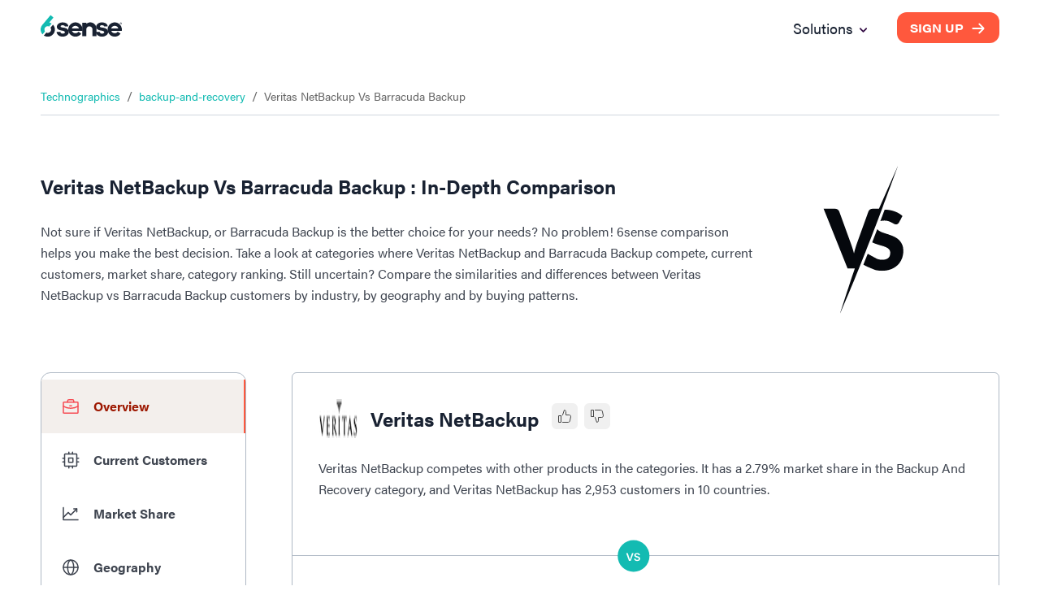

--- FILE ---
content_type: text/html; charset=utf-8
request_url: https://6sense.com/tech/backup-and-recovery/veritasnetbackup-vs-barracudabackup
body_size: 28821
content:
<!DOCTYPE html><html><head><script>(function(w,i,g){w[g]=w[g]||[];if(typeof w[g].push=='function')w[g].push(i)})
(window,'GTM-MRRR6D','google_tags_first_party');</script><script>(function(w,d,s,l){w[l]=w[l]||[];(function(){w[l].push(arguments);})('set', 'developer_id.dYzg1YT', true);
		w[l].push({'gtm.start':new Date().getTime(),event:'gtm.js'});var f=d.getElementsByTagName(s)[0],
		j=d.createElement(s);j.async=true;j.src='/pntd/';
		f.parentNode.insertBefore(j,f);
		})(window,document,'script','dataLayer');</script><meta charSet="utf-8"/><meta name="viewport" content="width=device-width, initial-scale=1.0"/><title>Veritas NetBackup vs Barracuda Backup: Backup And Recovery Comparison</title><meta name="description" content="Compare Veritas NetBackup vs Barracuda Backup 2026. Veritas NetBackup has 2953 and Barracuda Backup has 2227 customers in Backup And Recovery industry. Know more."/><meta name="keywords" content="Veritas NetBackup vs Barracuda Backup, Veritas NetBackup vs Barracuda Backup comparison, Veritas NetBackup vs Barracuda Backup head-to-head"/><meta property="og:type" content="website"/><meta property="og:title" content="Veritas NetBackup vs Barracuda Backup: Backup And Recovery Comparison"/><meta property="og:description" content="Compare Veritas NetBackup vs Barracuda Backup 2026. Veritas NetBackup has 2953 and Barracuda Backup has 2227 customers in Backup And Recovery industry. Know more."/><meta property="og:locale" content="en_IE"/><meta property="og:site_name" content="6sense"/><meta property="og:url" content="https://www.6sense.com/tech/backup-and-recovery/veritasnetbackup-vs-barracudabackup"/><meta property="og:image" content="https://d33057b1ujmo0c.cloudfront.net/sales_website/icons_v2/demandmatrix_header_image.webp"/><meta property="og:image:alt" content="Veritas NetBackup vs Barracuda Backup: Backup And Recovery Comparison"/><meta property="og:image:width" content="1200"/><meta property="og:image:height" content="630"/><meta name="robots" content="index,follow"/><meta name="twitter:card" content="summary_large_image"/><meta name="twitter:site" content="@6sense_Inc"/><meta name="twitter:creator" content="@6sense_Inc"/><meta property="twitter:title" content="Veritas NetBackup vs Barracuda Backup: Backup And Recovery Comparison"/><meta property="twitter:description" content="Compare Veritas NetBackup vs Barracuda Backup 2026. Veritas NetBackup has 2953 and Barracuda Backup has 2227 customers in Backup And Recovery industry. Know more."/><link rel="canonical" href="https://www.6sense.com/tech/backup-and-recovery/veritasnetbackup-vs-barracudabackup"/><link rel="shortcut icon" href="https://d33057b1ujmo0c.cloudfront.net/sales_website/6sense/favicon.ico"/><script type="application/ld+json">{"@context":"https://schema.org","@type":"FAQPage","mainEntity":[{"@type":"Question","name":"What are the different markets in which\n        Veritas NetBackup and\n        Barracuda Backup compete against each other?","acceptedAnswer":{"@type":"Answer","text":"Veritas NetBackup and\n        Barracuda Backup compete against each other in\n        the Backup And Recovery."}},{"@type":"Question","name":"How does the market share of\n        Veritas NetBackup\n        and Barracuda Backup compare in the\n        Backup And Recovery market?","acceptedAnswer":{"@type":"Answer","text":"In the Backup And Recovery market,\n        Veritas NetBackup has a\n        2.79%\n        market share in comparison to\n        Barracuda Backup’s\n        2.10%.\n        Since it has a better market share coverage,\n        Veritas NetBackup holds the\n        8th\n        spot in 6sense's Market Share Ranking Index for\n        the Backup And Recovery category, while\n        Barracuda Backup holds the\n        10th spot."}},{"@type":"Question","name":"How many customers are acquired by\n        Veritas NetBackup and\n        Barracuda Backup in the\n        Backup And Recovery segment?","acceptedAnswer":{"@type":"Answer","text":"Veritas NetBackup has\n        2,953 customers and\n        Barracuda Backup has\n        2,227 customers in the\n        Backup And Recovery\n        segment. Veritas NetBackup has\n        726 more customers than\n        Barracuda Backup in this category."}},{"@type":"Question","name":"What are the countries in which\n        Veritas NetBackup and\n        Barracuda Backup has more customers?","acceptedAnswer":{"@type":"Answer","text":"Veritas NetBackup has more customers in\n        United States, United Kingdom and India. <br> Barracuda Backup\n        has more customers in United States, Canada and United Kingdom."}}]}</script><script type="application/ld+json">{"@context":"https://schema.org","@type":"BreadcrumbList","itemListElement":[{"@type":"ListItem","position":1,"name":"Technographics","item":"https://6sense.com/technology-comparison"},{"@type":"ListItem","position":2,"name":"backup-and-recovery","item":"https://6sense.com/tech/backup-and-recovery"},{"@type":"ListItem","position":3,"name":"Veritas NetBackup Vs\n        Barracuda Backup","item":"https://6sense.com/tech/backup-and-recovery/veritasnetbackup-vs-barracudabackup"}]}</script><script type="application/ld+json">{"@context":"https://schema.org","@type":"WebPage","isAccessibleForFree":false,"url":"https://6sense.com/tech/backup-and-recovery/veritasnetbackup-vs-barracudabackup","hasPart":[{"@type":"WebPageElement","isAccessibleForFree":false,"cssSelector":".paywall"}]}</script><script type="application/ld+json">{"@context":"http://schema.org","@type":"Organization","name":"6sense","image":"https://d33057b1ujmo0c.cloudfront.net/sales_website/6sense/6sense_meta_img.jpg","logo":"https://d33057b1ujmo0c.cloudfront.net/sales_website/6sense/6sense_logo.svg","url":"https://www.6sense.com/","contactPoint":{"@type":"ContactPoint","telephone":"415-212-9225","contactType":"general"},"sameAs":["https://www.facebook.com/6senseinc/6senseInc","https://www.linkedin.com/company/6sense?originalSubdomain=in","https://www.facebook.com/6senseinc/"],"address":{"@type":"PostalAddress","streetAddress":"450 Mission Street, Suite 201 San Francisco","addressLocality":"CA","postalCode":"94105","addressCountry":"USA"}}</script><meta name="next-head-count" content="28"/><link rel="preconnect" href="https://use.typekit.net" crossorigin /><link rel="preload" href="/_next/static/css/821b10cf4574362c.css" as="style"/><link rel="stylesheet" href="/_next/static/css/821b10cf4574362c.css" data-n-g=""/><noscript data-n-css=""></noscript><script defer="" nomodule="" src="/_next/static/chunks/polyfills-42372ed130431b0a.js"></script><script src="/_next/static/chunks/webpack-62b5e5eff00fdb13.js" defer=""></script><script src="/_next/static/chunks/framework-25c5f1bd495ca617.js" defer=""></script><script src="/_next/static/chunks/main-561bc11d728687b7.js" defer=""></script><script src="/_next/static/chunks/pages/_app-666181a6b03ef123.js" defer=""></script><script src="/_next/static/chunks/6272-7a54bb702a482a1b.js" defer=""></script><script src="/_next/static/chunks/6199-a15fedc382b9e498.js" defer=""></script><script src="/_next/static/chunks/5467-4fb46b8669c067f5.js" defer=""></script><script src="/_next/static/chunks/659-50b0e9352de20d90.js" defer=""></script><script src="/_next/static/chunks/9842-7c885443dd896cc4.js" defer=""></script><script src="/_next/static/chunks/3712-42b8ef83b3291714.js" defer=""></script><script src="/_next/static/chunks/1446-22b22e1fbc3c121e.js" defer=""></script><script src="/_next/static/chunks/3122-484c5d939eb140eb.js" defer=""></script><script src="/_next/static/chunks/5360-a66cf561ca4fd050.js" defer=""></script><script src="/_next/static/chunks/531-40cde208b54cd70a.js" defer=""></script><script src="/_next/static/chunks/9751-a6ab18b1978d2a66.js" defer=""></script><script src="/_next/static/chunks/8924-4ea3065a1d520c4f.js" defer=""></script><script src="/_next/static/chunks/2939-aacce59c30ac9e35.js" defer=""></script><script src="/_next/static/chunks/8414-02ac8cd012346eac.js" defer=""></script><script src="/_next/static/chunks/7690-4367cbaab5a5208b.js" defer=""></script><script src="/_next/static/chunks/8413-d83a71470ec4c97c.js" defer=""></script><script src="/_next/static/chunks/2534-98798f54e0673b60.js" defer=""></script><script src="/_next/static/chunks/9312-da3b668c331b5838.js" defer=""></script><script src="/_next/static/chunks/3600-9240042db0512df7.js" defer=""></script><script src="/_next/static/chunks/pages/tech/%5Bcategory%5D/%5Btech_url%5D-14217180af883fd8.js" defer=""></script><script src="/_next/static/odeWrwRE3krrT6Phg-61l/_buildManifest.js" defer=""></script><script src="/_next/static/odeWrwRE3krrT6Phg-61l/_ssgManifest.js" defer=""></script><style data-href="https://use.typekit.net/woz0slo.css">@import url("https://p.typekit.net/p.css?s=1&k=woz0slo&ht=tk&f=26053.26054.26056.26062.25998.25999.26000.26001.26016.26017.26018.26019.26036.26037.26046.26047.26072.26073.26086.26087&a=590153&app=typekit&e=css");@font-face{font-family:"acumin-pro";src:url("https://use.typekit.net/af/6d4bb2/00000000000000003b9acafc/27/l?primer=7cdcb44be4a7db8877ffa5c0007b8dd865b3bbc383831fe2ea177f62257a9191&fvd=n7&v=3") format("woff2"),url("https://use.typekit.net/af/6d4bb2/00000000000000003b9acafc/27/d?primer=7cdcb44be4a7db8877ffa5c0007b8dd865b3bbc383831fe2ea177f62257a9191&fvd=n7&v=3") format("woff"),url("https://use.typekit.net/af/6d4bb2/00000000000000003b9acafc/27/a?primer=7cdcb44be4a7db8877ffa5c0007b8dd865b3bbc383831fe2ea177f62257a9191&fvd=n7&v=3") format("opentype");font-display:auto;font-style:normal;font-weight:700;font-stretch:normal}@font-face{font-family:"acumin-pro";src:url("https://use.typekit.net/af/6ce26b/00000000000000003b9acafd/27/l?primer=7cdcb44be4a7db8877ffa5c0007b8dd865b3bbc383831fe2ea177f62257a9191&fvd=i7&v=3") format("woff2"),url("https://use.typekit.net/af/6ce26b/00000000000000003b9acafd/27/d?primer=7cdcb44be4a7db8877ffa5c0007b8dd865b3bbc383831fe2ea177f62257a9191&fvd=i7&v=3") format("woff"),url("https://use.typekit.net/af/6ce26b/00000000000000003b9acafd/27/a?primer=7cdcb44be4a7db8877ffa5c0007b8dd865b3bbc383831fe2ea177f62257a9191&fvd=i7&v=3") format("opentype");font-display:auto;font-style:italic;font-weight:700;font-stretch:normal}@font-face{font-family:"acumin-pro";src:url("https://use.typekit.net/af/aa5b59/00000000000000003b9acaf7/27/l?primer=7cdcb44be4a7db8877ffa5c0007b8dd865b3bbc383831fe2ea177f62257a9191&fvd=i4&v=3") format("woff2"),url("https://use.typekit.net/af/aa5b59/00000000000000003b9acaf7/27/d?primer=7cdcb44be4a7db8877ffa5c0007b8dd865b3bbc383831fe2ea177f62257a9191&fvd=i4&v=3") format("woff"),url("https://use.typekit.net/af/aa5b59/00000000000000003b9acaf7/27/a?primer=7cdcb44be4a7db8877ffa5c0007b8dd865b3bbc383831fe2ea177f62257a9191&fvd=i4&v=3") format("opentype");font-display:auto;font-style:italic;font-weight:400;font-stretch:normal}@font-face{font-family:"acumin-pro";src:url("https://use.typekit.net/af/46da36/00000000000000003b9acaf6/27/l?primer=7cdcb44be4a7db8877ffa5c0007b8dd865b3bbc383831fe2ea177f62257a9191&fvd=n4&v=3") format("woff2"),url("https://use.typekit.net/af/46da36/00000000000000003b9acaf6/27/d?primer=7cdcb44be4a7db8877ffa5c0007b8dd865b3bbc383831fe2ea177f62257a9191&fvd=n4&v=3") format("woff"),url("https://use.typekit.net/af/46da36/00000000000000003b9acaf6/27/a?primer=7cdcb44be4a7db8877ffa5c0007b8dd865b3bbc383831fe2ea177f62257a9191&fvd=n4&v=3") format("opentype");font-display:auto;font-style:normal;font-weight:400;font-stretch:normal}@font-face{font-family:"acumin-pro-condensed";src:url("https://use.typekit.net/af/69b3c5/00000000000000003b9acb0e/27/l?primer=7cdcb44be4a7db8877ffa5c0007b8dd865b3bbc383831fe2ea177f62257a9191&fvd=n7&v=3") format("woff2"),url("https://use.typekit.net/af/69b3c5/00000000000000003b9acb0e/27/d?primer=7cdcb44be4a7db8877ffa5c0007b8dd865b3bbc383831fe2ea177f62257a9191&fvd=n7&v=3") format("woff"),url("https://use.typekit.net/af/69b3c5/00000000000000003b9acb0e/27/a?primer=7cdcb44be4a7db8877ffa5c0007b8dd865b3bbc383831fe2ea177f62257a9191&fvd=n7&v=3") format("opentype");font-display:auto;font-style:normal;font-weight:700;font-stretch:normal}@font-face{font-family:"acumin-pro-condensed";src:url("https://use.typekit.net/af/d99dcd/00000000000000003b9acb0f/27/l?primer=7cdcb44be4a7db8877ffa5c0007b8dd865b3bbc383831fe2ea177f62257a9191&fvd=i7&v=3") format("woff2"),url("https://use.typekit.net/af/d99dcd/00000000000000003b9acb0f/27/d?primer=7cdcb44be4a7db8877ffa5c0007b8dd865b3bbc383831fe2ea177f62257a9191&fvd=i7&v=3") format("woff"),url("https://use.typekit.net/af/d99dcd/00000000000000003b9acb0f/27/a?primer=7cdcb44be4a7db8877ffa5c0007b8dd865b3bbc383831fe2ea177f62257a9191&fvd=i7&v=3") format("opentype");font-display:auto;font-style:italic;font-weight:700;font-stretch:normal}@font-face{font-family:"acumin-pro-condensed";src:url("https://use.typekit.net/af/4b28f4/00000000000000003b9acb08/27/l?primer=7cdcb44be4a7db8877ffa5c0007b8dd865b3bbc383831fe2ea177f62257a9191&fvd=n4&v=3") format("woff2"),url("https://use.typekit.net/af/4b28f4/00000000000000003b9acb08/27/d?primer=7cdcb44be4a7db8877ffa5c0007b8dd865b3bbc383831fe2ea177f62257a9191&fvd=n4&v=3") format("woff"),url("https://use.typekit.net/af/4b28f4/00000000000000003b9acb08/27/a?primer=7cdcb44be4a7db8877ffa5c0007b8dd865b3bbc383831fe2ea177f62257a9191&fvd=n4&v=3") format("opentype");font-display:auto;font-style:normal;font-weight:400;font-stretch:normal}@font-face{font-family:"acumin-pro-condensed";src:url("https://use.typekit.net/af/9832ec/00000000000000003b9acb09/27/l?primer=7cdcb44be4a7db8877ffa5c0007b8dd865b3bbc383831fe2ea177f62257a9191&fvd=i4&v=3") format("woff2"),url("https://use.typekit.net/af/9832ec/00000000000000003b9acb09/27/d?primer=7cdcb44be4a7db8877ffa5c0007b8dd865b3bbc383831fe2ea177f62257a9191&fvd=i4&v=3") format("woff"),url("https://use.typekit.net/af/9832ec/00000000000000003b9acb09/27/a?primer=7cdcb44be4a7db8877ffa5c0007b8dd865b3bbc383831fe2ea177f62257a9191&fvd=i4&v=3") format("opentype");font-display:auto;font-style:italic;font-weight:400;font-stretch:normal}@font-face{font-family:"acumin-pro-extra-condensed";src:url("https://use.typekit.net/af/c4767b/00000000000000003b9acb20/27/l?primer=7cdcb44be4a7db8877ffa5c0007b8dd865b3bbc383831fe2ea177f62257a9191&fvd=n7&v=3") format("woff2"),url("https://use.typekit.net/af/c4767b/00000000000000003b9acb20/27/d?primer=7cdcb44be4a7db8877ffa5c0007b8dd865b3bbc383831fe2ea177f62257a9191&fvd=n7&v=3") format("woff"),url("https://use.typekit.net/af/c4767b/00000000000000003b9acb20/27/a?primer=7cdcb44be4a7db8877ffa5c0007b8dd865b3bbc383831fe2ea177f62257a9191&fvd=n7&v=3") format("opentype");font-display:auto;font-style:normal;font-weight:700;font-stretch:normal}@font-face{font-family:"acumin-pro-extra-condensed";src:url("https://use.typekit.net/af/289661/00000000000000003b9acb21/27/l?primer=7cdcb44be4a7db8877ffa5c0007b8dd865b3bbc383831fe2ea177f62257a9191&fvd=i7&v=3") format("woff2"),url("https://use.typekit.net/af/289661/00000000000000003b9acb21/27/d?primer=7cdcb44be4a7db8877ffa5c0007b8dd865b3bbc383831fe2ea177f62257a9191&fvd=i7&v=3") format("woff"),url("https://use.typekit.net/af/289661/00000000000000003b9acb21/27/a?primer=7cdcb44be4a7db8877ffa5c0007b8dd865b3bbc383831fe2ea177f62257a9191&fvd=i7&v=3") format("opentype");font-display:auto;font-style:italic;font-weight:700;font-stretch:normal}@font-face{font-family:"acumin-pro-extra-condensed";src:url("https://use.typekit.net/af/f2b2eb/00000000000000003b9acb1a/27/l?primer=7cdcb44be4a7db8877ffa5c0007b8dd865b3bbc383831fe2ea177f62257a9191&fvd=n4&v=3") format("woff2"),url("https://use.typekit.net/af/f2b2eb/00000000000000003b9acb1a/27/d?primer=7cdcb44be4a7db8877ffa5c0007b8dd865b3bbc383831fe2ea177f62257a9191&fvd=n4&v=3") format("woff"),url("https://use.typekit.net/af/f2b2eb/00000000000000003b9acb1a/27/a?primer=7cdcb44be4a7db8877ffa5c0007b8dd865b3bbc383831fe2ea177f62257a9191&fvd=n4&v=3") format("opentype");font-display:auto;font-style:normal;font-weight:400;font-stretch:normal}@font-face{font-family:"acumin-pro-extra-condensed";src:url("https://use.typekit.net/af/c830f2/00000000000000003b9acb1b/27/l?primer=7cdcb44be4a7db8877ffa5c0007b8dd865b3bbc383831fe2ea177f62257a9191&fvd=i4&v=3") format("woff2"),url("https://use.typekit.net/af/c830f2/00000000000000003b9acb1b/27/d?primer=7cdcb44be4a7db8877ffa5c0007b8dd865b3bbc383831fe2ea177f62257a9191&fvd=i4&v=3") format("woff"),url("https://use.typekit.net/af/c830f2/00000000000000003b9acb1b/27/a?primer=7cdcb44be4a7db8877ffa5c0007b8dd865b3bbc383831fe2ea177f62257a9191&fvd=i4&v=3") format("opentype");font-display:auto;font-style:italic;font-weight:400;font-stretch:normal}@font-face{font-family:"acumin-pro-semi-condensed";src:url("https://use.typekit.net/af/ee7f3d/00000000000000003b9acb33/27/l?primer=7cdcb44be4a7db8877ffa5c0007b8dd865b3bbc383831fe2ea177f62257a9191&fvd=n7&v=3") format("woff2"),url("https://use.typekit.net/af/ee7f3d/00000000000000003b9acb33/27/d?primer=7cdcb44be4a7db8877ffa5c0007b8dd865b3bbc383831fe2ea177f62257a9191&fvd=n7&v=3") format("woff"),url("https://use.typekit.net/af/ee7f3d/00000000000000003b9acb33/27/a?primer=7cdcb44be4a7db8877ffa5c0007b8dd865b3bbc383831fe2ea177f62257a9191&fvd=n7&v=3") format("opentype");font-display:auto;font-style:normal;font-weight:700;font-stretch:normal}@font-face{font-family:"acumin-pro-semi-condensed";src:url("https://use.typekit.net/af/503f80/00000000000000003b9acb34/27/l?primer=7cdcb44be4a7db8877ffa5c0007b8dd865b3bbc383831fe2ea177f62257a9191&fvd=i7&v=3") format("woff2"),url("https://use.typekit.net/af/503f80/00000000000000003b9acb34/27/d?primer=7cdcb44be4a7db8877ffa5c0007b8dd865b3bbc383831fe2ea177f62257a9191&fvd=i7&v=3") format("woff"),url("https://use.typekit.net/af/503f80/00000000000000003b9acb34/27/a?primer=7cdcb44be4a7db8877ffa5c0007b8dd865b3bbc383831fe2ea177f62257a9191&fvd=i7&v=3") format("opentype");font-display:auto;font-style:italic;font-weight:700;font-stretch:normal}@font-face{font-family:"acumin-pro-semi-condensed";src:url("https://use.typekit.net/af/3f7b4d/00000000000000003b9acb2d/27/l?primer=7cdcb44be4a7db8877ffa5c0007b8dd865b3bbc383831fe2ea177f62257a9191&fvd=n4&v=3") format("woff2"),url("https://use.typekit.net/af/3f7b4d/00000000000000003b9acb2d/27/d?primer=7cdcb44be4a7db8877ffa5c0007b8dd865b3bbc383831fe2ea177f62257a9191&fvd=n4&v=3") format("woff"),url("https://use.typekit.net/af/3f7b4d/00000000000000003b9acb2d/27/a?primer=7cdcb44be4a7db8877ffa5c0007b8dd865b3bbc383831fe2ea177f62257a9191&fvd=n4&v=3") format("opentype");font-display:auto;font-style:normal;font-weight:400;font-stretch:normal}@font-face{font-family:"acumin-pro-semi-condensed";src:url("https://use.typekit.net/af/761912/00000000000000003b9acb2e/27/l?primer=7cdcb44be4a7db8877ffa5c0007b8dd865b3bbc383831fe2ea177f62257a9191&fvd=i4&v=3") format("woff2"),url("https://use.typekit.net/af/761912/00000000000000003b9acb2e/27/d?primer=7cdcb44be4a7db8877ffa5c0007b8dd865b3bbc383831fe2ea177f62257a9191&fvd=i4&v=3") format("woff"),url("https://use.typekit.net/af/761912/00000000000000003b9acb2e/27/a?primer=7cdcb44be4a7db8877ffa5c0007b8dd865b3bbc383831fe2ea177f62257a9191&fvd=i4&v=3") format("opentype");font-display:auto;font-style:italic;font-weight:400;font-stretch:normal}@font-face{font-family:"acumin-pro-wide";src:url("https://use.typekit.net/af/be1794/00000000000000003b9acb45/27/l?primer=7cdcb44be4a7db8877ffa5c0007b8dd865b3bbc383831fe2ea177f62257a9191&fvd=n7&v=3") format("woff2"),url("https://use.typekit.net/af/be1794/00000000000000003b9acb45/27/d?primer=7cdcb44be4a7db8877ffa5c0007b8dd865b3bbc383831fe2ea177f62257a9191&fvd=n7&v=3") format("woff"),url("https://use.typekit.net/af/be1794/00000000000000003b9acb45/27/a?primer=7cdcb44be4a7db8877ffa5c0007b8dd865b3bbc383831fe2ea177f62257a9191&fvd=n7&v=3") format("opentype");font-display:auto;font-style:normal;font-weight:700;font-stretch:normal}@font-face{font-family:"acumin-pro-wide";src:url("https://use.typekit.net/af/72fcf6/00000000000000003b9acb46/27/l?primer=7cdcb44be4a7db8877ffa5c0007b8dd865b3bbc383831fe2ea177f62257a9191&fvd=i7&v=3") format("woff2"),url("https://use.typekit.net/af/72fcf6/00000000000000003b9acb46/27/d?primer=7cdcb44be4a7db8877ffa5c0007b8dd865b3bbc383831fe2ea177f62257a9191&fvd=i7&v=3") format("woff"),url("https://use.typekit.net/af/72fcf6/00000000000000003b9acb46/27/a?primer=7cdcb44be4a7db8877ffa5c0007b8dd865b3bbc383831fe2ea177f62257a9191&fvd=i7&v=3") format("opentype");font-display:auto;font-style:italic;font-weight:700;font-stretch:normal}@font-face{font-family:"acumin-pro-wide";src:url("https://use.typekit.net/af/e3a744/00000000000000003b9acb3f/27/l?primer=7cdcb44be4a7db8877ffa5c0007b8dd865b3bbc383831fe2ea177f62257a9191&fvd=n4&v=3") format("woff2"),url("https://use.typekit.net/af/e3a744/00000000000000003b9acb3f/27/d?primer=7cdcb44be4a7db8877ffa5c0007b8dd865b3bbc383831fe2ea177f62257a9191&fvd=n4&v=3") format("woff"),url("https://use.typekit.net/af/e3a744/00000000000000003b9acb3f/27/a?primer=7cdcb44be4a7db8877ffa5c0007b8dd865b3bbc383831fe2ea177f62257a9191&fvd=n4&v=3") format("opentype");font-display:auto;font-style:normal;font-weight:400;font-stretch:normal}@font-face{font-family:"acumin-pro-wide";src:url("https://use.typekit.net/af/a77ed7/00000000000000003b9acb40/27/l?primer=7cdcb44be4a7db8877ffa5c0007b8dd865b3bbc383831fe2ea177f62257a9191&fvd=i4&v=3") format("woff2"),url("https://use.typekit.net/af/a77ed7/00000000000000003b9acb40/27/d?primer=7cdcb44be4a7db8877ffa5c0007b8dd865b3bbc383831fe2ea177f62257a9191&fvd=i4&v=3") format("woff"),url("https://use.typekit.net/af/a77ed7/00000000000000003b9acb40/27/a?primer=7cdcb44be4a7db8877ffa5c0007b8dd865b3bbc383831fe2ea177f62257a9191&fvd=i4&v=3") format("opentype");font-display:auto;font-style:italic;font-weight:400;font-stretch:normal}.tk-acumin-pro{font-family:"acumin-pro",sans-serif}.tk-acumin-pro-condensed{font-family:"acumin-pro-condensed",sans-serif}.tk-acumin-pro-extra-condensed{font-family:"acumin-pro-extra-condensed",sans-serif}.tk-acumin-pro-semi-condensed{font-family:"acumin-pro-semi-condensed",sans-serif}.tk-acumin-pro-wide{font-family:"acumin-pro-wide",sans-serif}</style></head><body><div id="__next"><div class="Toastify"></div><div class="MuiBox-root css-0"><style data-emotion="css tprtzr">.css-tprtzr{display:-webkit-box;display:-webkit-flex;display:-ms-flexbox;display:flex;-webkit-flex-direction:column;-ms-flex-direction:column;flex-direction:column;width:100%;box-sizing:border-box;-webkit-flex-shrink:0;-ms-flex-negative:0;flex-shrink:0;position:fixed;z-index:1251;top:0;left:auto;right:0;background-color:#9d1801;color:#fff;background-color:#f1f4f6;box-shadow:none;background-color:transparent;padding:10px 0px;}@media print{.css-tprtzr{position:absolute;}}</style><style data-emotion="css 9lkno7">.css-9lkno7{background-color:#fff;color:rgba(0, 0, 0, 0.87);-webkit-transition:box-shadow 300ms cubic-bezier(0.4, 0, 0.2, 1) 0ms;transition:box-shadow 300ms cubic-bezier(0.4, 0, 0.2, 1) 0ms;box-shadow:0px 2px 4px -1px rgba(0,0,0,0.2),0px 4px 5px 0px rgba(0,0,0,0.14),0px 1px 10px 0px rgba(0,0,0,0.12);display:-webkit-box;display:-webkit-flex;display:-ms-flexbox;display:flex;-webkit-flex-direction:column;-ms-flex-direction:column;flex-direction:column;width:100%;box-sizing:border-box;-webkit-flex-shrink:0;-ms-flex-negative:0;flex-shrink:0;position:fixed;z-index:1251;top:0;left:auto;right:0;background-color:#9d1801;color:#fff;background-color:#f1f4f6;box-shadow:none;background-color:transparent;padding:10px 0px;}@media print{.css-9lkno7{position:absolute;}}</style><header class="MuiPaper-root MuiPaper-elevation MuiPaper-elevation4 MuiAppBar-root MuiAppBar-colorPrimary MuiAppBar-positionFixed mui-fixed css-9lkno7" id="navbar"><style data-emotion="css 1ekb41w">.css-1ekb41w{width:100%;margin-left:auto;box-sizing:border-box;margin-right:auto;display:block;padding-left:16px;padding-right:16px;}@media (min-width:600px){.css-1ekb41w{padding-left:24px;padding-right:24px;}}@media (min-width:1536px){.css-1ekb41w{max-width:1536px;}}</style><div class="MuiContainer-root MuiContainer-maxWidthXl css-1ekb41w"><style data-emotion="css 6tsndk">.css-6tsndk{position:relative;display:-webkit-box;display:-webkit-flex;display:-ms-flexbox;display:flex;-webkit-align-items:center;-webkit-box-align:center;-ms-flex-align:center;align-items:center;padding-left:16px;padding-right:16px;min-height:48px;}@media (min-width:600px){.css-6tsndk{padding-left:24px;padding-right:24px;}}</style><div class="MuiToolbar-root MuiToolbar-gutters MuiToolbar-dense css-6tsndk"><img alt="6sense Logo" loading="lazy" width="120" height="31" decoding="async" data-nimg="1" style="color:transparent" src="https://d33057b1ujmo0c.cloudfront.net/sales_website/6sense/6sense_logo.svg"/><style data-emotion="css uwevyz">.css-uwevyz{font-family:"acumin-pro";font-weight:500;font-size:0.875rem;line-height:1.75;text-transform:uppercase;min-width:64px;padding:6px 8px;border-radius:4px;-webkit-transition:background-color 250ms cubic-bezier(0.4, 0, 0.2, 1) 0ms,box-shadow 250ms cubic-bezier(0.4, 0, 0.2, 1) 0ms,border-color 250ms cubic-bezier(0.4, 0, 0.2, 1) 0ms,color 250ms cubic-bezier(0.4, 0, 0.2, 1) 0ms;transition:background-color 250ms cubic-bezier(0.4, 0, 0.2, 1) 0ms,box-shadow 250ms cubic-bezier(0.4, 0, 0.2, 1) 0ms,border-color 250ms cubic-bezier(0.4, 0, 0.2, 1) 0ms,color 250ms cubic-bezier(0.4, 0, 0.2, 1) 0ms;color:#9d1801;font-size:14px;font-weight:700;background:#192232;color:#fff;text-transform:none;border-radius:10px;font-family:"acumin-pro-wide";height:40px;font-size:14px;padding:0 16px;height:35px;margin-left:auto;background:#ff583d;}.css-uwevyz:hover{-webkit-text-decoration:none;text-decoration:none;background-color:rgba(157, 24, 1, 0.04);}@media (hover: none){.css-uwevyz:hover{background-color:transparent;}}.css-uwevyz.Mui-disabled{color:rgba(0, 0, 0, 0.26);}.css-uwevyz #button_text{font:inherit;color:inherit;margin-right:8px;-webkit-transform:translateX(0);-moz-transform:translateX(0);-ms-transform:translateX(0);transform:translateX(0);-webkit-transition:all 0.3s ease 0s;transition:all 0.3s ease 0s;}.css-uwevyz #arrow_left_icon{width:20px;height:45px;-webkit-transform:translateX(-60px);-moz-transform:translateX(-60px);-ms-transform:translateX(-60px);transform:translateX(-60px);opacity:0;position:absolute;}.css-uwevyz #arrow_right_icon{width:20px;height:45px;-webkit-transform:translateX(0);-moz-transform:translateX(0);-ms-transform:translateX(0);transform:translateX(0);-webkit-transition:all 0.3s ease 0s;transition:all 0.3s ease 0s;}.css-uwevyz:hover{background:#192232;}.css-uwevyz:hover #arrow_left_icon{-webkit-transform:translateX(0);-moz-transform:translateX(0);-ms-transform:translateX(0);transform:translateX(0);opacity:1;position:relative;-webkit-transition:all 0.3s ease 0s;transition:all 0.3s ease 0s;}.css-uwevyz:hover #arrow_right_icon{opacity:0;-webkit-transform:translateX(60px);-moz-transform:translateX(60px);-ms-transform:translateX(60px);transform:translateX(60px);position:absolute;left:80px;-webkit-transition:all 0.3s ease 0s;transition:all 0.3s ease 0s;}.css-uwevyz:hover #button_text{margin-left:8px;margin-right:0;}.css-uwevyz:hover{background:#ff583d;}</style><style data-emotion="css 1oxh7ow">.css-1oxh7ow{display:-webkit-inline-box;display:-webkit-inline-flex;display:-ms-inline-flexbox;display:inline-flex;-webkit-align-items:center;-webkit-box-align:center;-ms-flex-align:center;align-items:center;-webkit-box-pack:center;-ms-flex-pack:center;-webkit-justify-content:center;justify-content:center;position:relative;box-sizing:border-box;-webkit-tap-highlight-color:transparent;background-color:transparent;outline:0;border:0;margin:0;border-radius:0;padding:0;cursor:pointer;-webkit-user-select:none;-moz-user-select:none;-ms-user-select:none;user-select:none;vertical-align:middle;-moz-appearance:none;-webkit-appearance:none;-webkit-text-decoration:none;text-decoration:none;color:inherit;font-family:"acumin-pro";font-weight:500;font-size:0.875rem;line-height:1.75;text-transform:uppercase;min-width:64px;padding:6px 8px;border-radius:4px;-webkit-transition:background-color 250ms cubic-bezier(0.4, 0, 0.2, 1) 0ms,box-shadow 250ms cubic-bezier(0.4, 0, 0.2, 1) 0ms,border-color 250ms cubic-bezier(0.4, 0, 0.2, 1) 0ms,color 250ms cubic-bezier(0.4, 0, 0.2, 1) 0ms;transition:background-color 250ms cubic-bezier(0.4, 0, 0.2, 1) 0ms,box-shadow 250ms cubic-bezier(0.4, 0, 0.2, 1) 0ms,border-color 250ms cubic-bezier(0.4, 0, 0.2, 1) 0ms,color 250ms cubic-bezier(0.4, 0, 0.2, 1) 0ms;color:#9d1801;font-size:14px;font-weight:700;background:#192232;color:#fff;text-transform:none;border-radius:10px;font-family:"acumin-pro-wide";height:40px;font-size:14px;padding:0 16px;height:35px;margin-left:auto;background:#ff583d;}.css-1oxh7ow::-moz-focus-inner{border-style:none;}.css-1oxh7ow.Mui-disabled{pointer-events:none;cursor:default;}@media print{.css-1oxh7ow{-webkit-print-color-adjust:exact;color-adjust:exact;}}.css-1oxh7ow:hover{-webkit-text-decoration:none;text-decoration:none;background-color:rgba(157, 24, 1, 0.04);}@media (hover: none){.css-1oxh7ow:hover{background-color:transparent;}}.css-1oxh7ow.Mui-disabled{color:rgba(0, 0, 0, 0.26);}.css-1oxh7ow #button_text{font:inherit;color:inherit;margin-right:8px;-webkit-transform:translateX(0);-moz-transform:translateX(0);-ms-transform:translateX(0);transform:translateX(0);-webkit-transition:all 0.3s ease 0s;transition:all 0.3s ease 0s;}.css-1oxh7ow #arrow_left_icon{width:20px;height:45px;-webkit-transform:translateX(-60px);-moz-transform:translateX(-60px);-ms-transform:translateX(-60px);transform:translateX(-60px);opacity:0;position:absolute;}.css-1oxh7ow #arrow_right_icon{width:20px;height:45px;-webkit-transform:translateX(0);-moz-transform:translateX(0);-ms-transform:translateX(0);transform:translateX(0);-webkit-transition:all 0.3s ease 0s;transition:all 0.3s ease 0s;}.css-1oxh7ow:hover{background:#192232;}.css-1oxh7ow:hover #arrow_left_icon{-webkit-transform:translateX(0);-moz-transform:translateX(0);-ms-transform:translateX(0);transform:translateX(0);opacity:1;position:relative;-webkit-transition:all 0.3s ease 0s;transition:all 0.3s ease 0s;}.css-1oxh7ow:hover #arrow_right_icon{opacity:0;-webkit-transform:translateX(60px);-moz-transform:translateX(60px);-ms-transform:translateX(60px);transform:translateX(60px);position:absolute;left:80px;-webkit-transition:all 0.3s ease 0s;transition:all 0.3s ease 0s;}.css-1oxh7ow:hover #button_text{margin-left:8px;margin-right:0;}.css-1oxh7ow:hover{background:#ff583d;}</style><a class="MuiButtonBase-root MuiButton-root MuiButton-text MuiButton-textPrimary MuiButton-sizeMedium MuiButton-textSizeMedium MuiButton-colorPrimary MuiButton-root MuiButton-text MuiButton-textPrimary MuiButton-sizeMedium MuiButton-textSizeMedium MuiButton-colorPrimary css-1oxh7ow" tabindex="0" href="/platform/sales/signup?utm_source=pages&amp;utm_medium=top">SIGN UP</a><style data-emotion="css 1mf92l1">.css-1mf92l1{-webkit-user-select:none;-moz-user-select:none;-ms-user-select:none;user-select:none;width:1em;height:1em;overflow:hidden;display:inline-block;text-align:center;-webkit-flex-shrink:0;-ms-flex-negative:0;flex-shrink:0;font-size:1.5rem;margin-left:20px;cursor:pointer;width:30px;height:30px;}</style><span class="material-icons notranslate MuiIcon-root MuiIcon-fontSizeMedium css-1mf92l1" aria-hidden="true"><img alt="menu icon" loading="lazy" width="30" height="30" decoding="async" data-nimg="1" style="color:transparent" src="https://d33057b1ujmo0c.cloudfront.net/sales_website/6sense/hambargan_icon_black.svg"/></span></div></div></header><style data-emotion="css 1o1cifu">.css-1o1cifu{-webkit-flex:0 0 auto;-ms-flex:0 0 auto;flex:0 0 auto;}.css-1o1cifu .MuiDrawer-paper{z-index:1300;}@media (min-width:0px){.css-1o1cifu .MuiDrawer-paper{width:100%;}}@media (min-width:600px){.css-1o1cifu .MuiDrawer-paper{width:50%;}}</style><div class="MuiDrawer-root MuiDrawer-docked css-1o1cifu"><style data-emotion="css y6iazk">.css-y6iazk{overflow-y:auto;display:-webkit-box;display:-webkit-flex;display:-ms-flexbox;display:flex;-webkit-flex-direction:column;-ms-flex-direction:column;flex-direction:column;height:100%;-webkit-flex:1 0 auto;-ms-flex:1 0 auto;flex:1 0 auto;z-index:1200;-webkit-overflow-scrolling:touch;position:fixed;top:0;outline:0;right:0;border-left:1px solid rgba(0, 0, 0, 0.12);}</style><style data-emotion="css 1ciwpa8">.css-1ciwpa8{background-color:#fff;color:rgba(0, 0, 0, 0.87);-webkit-transition:box-shadow 300ms cubic-bezier(0.4, 0, 0.2, 1) 0ms;transition:box-shadow 300ms cubic-bezier(0.4, 0, 0.2, 1) 0ms;box-shadow:none;overflow-y:auto;display:-webkit-box;display:-webkit-flex;display:-ms-flexbox;display:flex;-webkit-flex-direction:column;-ms-flex-direction:column;flex-direction:column;height:100%;-webkit-flex:1 0 auto;-ms-flex:1 0 auto;flex:1 0 auto;z-index:1200;-webkit-overflow-scrolling:touch;position:fixed;top:0;outline:0;right:0;border-left:1px solid rgba(0, 0, 0, 0.12);}</style><div class="MuiPaper-root MuiPaper-elevation MuiPaper-elevation0 MuiDrawer-paper MuiDrawer-paperAnchorRight MuiDrawer-paperAnchorDockedRight css-1ciwpa8" style="visibility:hidden"><style data-emotion="css rjossc">.css-rjossc{-webkit-user-select:none;-moz-user-select:none;-ms-user-select:none;user-select:none;width:1em;height:1em;overflow:hidden;display:inline-block;text-align:center;-webkit-flex-shrink:0;-ms-flex-negative:0;flex-shrink:0;font-size:1.5rem;width:98px;height:50px;padding-left:16px;margin-top:50px;}</style><span class="material-icons notranslate MuiIcon-root MuiIcon-fontSizeMedium css-rjossc" aria-hidden="true"><img alt="logo_icon" loading="lazy" width="82" height="22" decoding="async" data-nimg="1" style="color:transparent" src="https://d33057b1ujmo0c.cloudfront.net/sales_website/6sense/6sense_logo.svg"/></span><style data-emotion="css l5vemr">.css-l5vemr{-webkit-user-select:none;-moz-user-select:none;-ms-user-select:none;user-select:none;width:1em;height:1em;overflow:hidden;display:inline-block;text-align:center;-webkit-flex-shrink:0;-ms-flex-negative:0;flex-shrink:0;font-size:1.5rem;position:absolute;right:20px;top:15px;height:40px;cursor:pointer;}</style><span class="material-icons notranslate MuiIcon-root MuiIcon-fontSizeMedium css-l5vemr" aria-hidden="true">✕</span><style data-emotion="css 1aiima4">.css-1aiima4{position:relative;-webkit-transition:margin 150ms cubic-bezier(0.4, 0, 0.2, 1) 0ms;transition:margin 150ms cubic-bezier(0.4, 0, 0.2, 1) 0ms;overflow-anchor:none;border-radius:0;}.css-1aiima4::before{position:absolute;left:0;top:-1px;right:0;height:1px;content:"";opacity:1;background-color:rgba(0, 0, 0, 0.12);-webkit-transition:opacity 150ms cubic-bezier(0.4, 0, 0.2, 1) 0ms,background-color 150ms cubic-bezier(0.4, 0, 0.2, 1) 0ms;transition:opacity 150ms cubic-bezier(0.4, 0, 0.2, 1) 0ms,background-color 150ms cubic-bezier(0.4, 0, 0.2, 1) 0ms;}.css-1aiima4:first-of-type::before{display:none;}.css-1aiima4.Mui-expanded::before{opacity:0;}.css-1aiima4.Mui-expanded:first-of-type{margin-top:0;}.css-1aiima4.Mui-expanded:last-of-type{margin-bottom:0;}.css-1aiima4.Mui-expanded+.css-1aiima4.Mui-expanded::before{display:none;}.css-1aiima4.Mui-disabled{background-color:rgba(0, 0, 0, 0.12);}.css-1aiima4:first-of-type{border-top-left-radius:4px;border-top-right-radius:4px;}.css-1aiima4:last-of-type{border-bottom-left-radius:4px;border-bottom-right-radius:4px;}@supports (-ms-ime-align: auto){.css-1aiima4:last-of-type{border-bottom-left-radius:0;border-bottom-right-radius:0;}}.css-1aiima4.Mui-expanded{margin:16px 0;}</style><style data-emotion="css 1aj41gs">.css-1aj41gs{background-color:#fff;color:rgba(0, 0, 0, 0.87);-webkit-transition:box-shadow 300ms cubic-bezier(0.4, 0, 0.2, 1) 0ms;transition:box-shadow 300ms cubic-bezier(0.4, 0, 0.2, 1) 0ms;border-radius:4px;box-shadow:0px 2px 1px -1px rgba(0,0,0,0.2),0px 1px 1px 0px rgba(0,0,0,0.14),0px 1px 3px 0px rgba(0,0,0,0.12);position:relative;-webkit-transition:margin 150ms cubic-bezier(0.4, 0, 0.2, 1) 0ms;transition:margin 150ms cubic-bezier(0.4, 0, 0.2, 1) 0ms;overflow-anchor:none;border-radius:0;}.css-1aj41gs::before{position:absolute;left:0;top:-1px;right:0;height:1px;content:"";opacity:1;background-color:rgba(0, 0, 0, 0.12);-webkit-transition:opacity 150ms cubic-bezier(0.4, 0, 0.2, 1) 0ms,background-color 150ms cubic-bezier(0.4, 0, 0.2, 1) 0ms;transition:opacity 150ms cubic-bezier(0.4, 0, 0.2, 1) 0ms,background-color 150ms cubic-bezier(0.4, 0, 0.2, 1) 0ms;}.css-1aj41gs:first-of-type::before{display:none;}.css-1aj41gs.Mui-expanded::before{opacity:0;}.css-1aj41gs.Mui-expanded:first-of-type{margin-top:0;}.css-1aj41gs.Mui-expanded:last-of-type{margin-bottom:0;}.css-1aj41gs.Mui-expanded+.css-1aj41gs.Mui-expanded::before{display:none;}.css-1aj41gs.Mui-disabled{background-color:rgba(0, 0, 0, 0.12);}.css-1aj41gs:first-of-type{border-top-left-radius:4px;border-top-right-radius:4px;}.css-1aj41gs:last-of-type{border-bottom-left-radius:4px;border-bottom-right-radius:4px;}@supports (-ms-ime-align: auto){.css-1aj41gs:last-of-type{border-bottom-left-radius:0;border-bottom-right-radius:0;}}.css-1aj41gs.Mui-expanded{margin:16px 0;}</style><div class="MuiPaper-root MuiPaper-elevation MuiPaper-rounded MuiPaper-elevation1 MuiAccordion-root MuiAccordion-rounded MuiAccordion-gutters css-1aj41gs" style="box-shadow:none"><style data-emotion="css 1xfr0ul">.css-1xfr0ul{display:-webkit-box;display:-webkit-flex;display:-ms-flexbox;display:flex;min-height:48px;padding:0px 16px;-webkit-transition:min-height 150ms cubic-bezier(0.4, 0, 0.2, 1) 0ms,background-color 150ms cubic-bezier(0.4, 0, 0.2, 1) 0ms;transition:min-height 150ms cubic-bezier(0.4, 0, 0.2, 1) 0ms,background-color 150ms cubic-bezier(0.4, 0, 0.2, 1) 0ms;}.css-1xfr0ul.Mui-focusVisible{background-color:rgba(0, 0, 0, 0.12);}.css-1xfr0ul.Mui-disabled{opacity:0.38;}.css-1xfr0ul:hover:not(.Mui-disabled){cursor:pointer;}.css-1xfr0ul.Mui-expanded{min-height:64px;}</style><style data-emotion="css 1oqimao">.css-1oqimao{display:-webkit-inline-box;display:-webkit-inline-flex;display:-ms-inline-flexbox;display:inline-flex;-webkit-align-items:center;-webkit-box-align:center;-ms-flex-align:center;align-items:center;-webkit-box-pack:center;-ms-flex-pack:center;-webkit-justify-content:center;justify-content:center;position:relative;box-sizing:border-box;-webkit-tap-highlight-color:transparent;background-color:transparent;outline:0;border:0;margin:0;border-radius:0;padding:0;cursor:pointer;-webkit-user-select:none;-moz-user-select:none;-ms-user-select:none;user-select:none;vertical-align:middle;-moz-appearance:none;-webkit-appearance:none;-webkit-text-decoration:none;text-decoration:none;color:inherit;display:-webkit-box;display:-webkit-flex;display:-ms-flexbox;display:flex;min-height:48px;padding:0px 16px;-webkit-transition:min-height 150ms cubic-bezier(0.4, 0, 0.2, 1) 0ms,background-color 150ms cubic-bezier(0.4, 0, 0.2, 1) 0ms;transition:min-height 150ms cubic-bezier(0.4, 0, 0.2, 1) 0ms,background-color 150ms cubic-bezier(0.4, 0, 0.2, 1) 0ms;}.css-1oqimao::-moz-focus-inner{border-style:none;}.css-1oqimao.Mui-disabled{pointer-events:none;cursor:default;}@media print{.css-1oqimao{-webkit-print-color-adjust:exact;color-adjust:exact;}}.css-1oqimao.Mui-focusVisible{background-color:rgba(0, 0, 0, 0.12);}.css-1oqimao.Mui-disabled{opacity:0.38;}.css-1oqimao:hover:not(.Mui-disabled){cursor:pointer;}.css-1oqimao.Mui-expanded{min-height:64px;}</style><div class="MuiButtonBase-root MuiAccordionSummary-root MuiAccordionSummary-gutters css-1oqimao" tabindex="0" role="button" aria-expanded="false" aria-controls="panel1bh-content" id="panel1bh-header"><style data-emotion="css l0jafl">.css-l0jafl{display:-webkit-box;display:-webkit-flex;display:-ms-flexbox;display:flex;-webkit-box-flex:1;-webkit-flex-grow:1;-ms-flex-positive:1;flex-grow:1;margin:12px 0;-webkit-transition:margin 150ms cubic-bezier(0.4, 0, 0.2, 1) 0ms;transition:margin 150ms cubic-bezier(0.4, 0, 0.2, 1) 0ms;}.css-l0jafl.Mui-expanded{margin:20px 0;}</style><div class="MuiAccordionSummary-content MuiAccordionSummary-contentGutters css-l0jafl"><style data-emotion="css foz73n">.css-foz73n{margin:0;font-size:16px;line-height:26px;color:#3f4550;font-family:"acumin-pro";font-weight:400;word-break:break-word;width:33%;-webkit-flex-shrink:0;-ms-flex-negative:0;flex-shrink:0;font-size:18px;}</style><p class="MuiTypography-root MuiTypography-body1 css-foz73n">Solutions</p></div><style data-emotion="css 1fx8m19">.css-1fx8m19{display:-webkit-box;display:-webkit-flex;display:-ms-flexbox;display:flex;color:rgba(0, 0, 0, 0.54);-webkit-transform:rotate(0deg);-moz-transform:rotate(0deg);-ms-transform:rotate(0deg);transform:rotate(0deg);-webkit-transition:-webkit-transform 150ms cubic-bezier(0.4, 0, 0.2, 1) 0ms;transition:transform 150ms cubic-bezier(0.4, 0, 0.2, 1) 0ms;}.css-1fx8m19.Mui-expanded{-webkit-transform:rotate(180deg);-moz-transform:rotate(180deg);-ms-transform:rotate(180deg);transform:rotate(180deg);}</style><div class="MuiAccordionSummary-expandIconWrapper css-1fx8m19"><img alt="expand icon" loading="lazy" width="9" height="30" decoding="async" data-nimg="1" style="color:transparent" src="https://d33057b1ujmo0c.cloudfront.net/sales_website/icons_v2/Polygon_purple_outline.svg"/></div></div><style data-emotion="css a0y2e3">.css-a0y2e3{height:0;overflow:hidden;-webkit-transition:height 300ms cubic-bezier(0.4, 0, 0.2, 1) 0ms;transition:height 300ms cubic-bezier(0.4, 0, 0.2, 1) 0ms;visibility:hidden;}</style><div class="MuiCollapse-root MuiCollapse-vertical MuiCollapse-hidden css-a0y2e3" style="min-height:0px"><style data-emotion="css hboir5">.css-hboir5{display:-webkit-box;display:-webkit-flex;display:-ms-flexbox;display:flex;width:100%;}</style><div class="MuiCollapse-wrapper MuiCollapse-vertical css-hboir5"><style data-emotion="css 8atqhb">.css-8atqhb{width:100%;}</style><div class="MuiCollapse-wrapperInner MuiCollapse-vertical css-8atqhb"><div aria-labelledby="panel1bh-header" id="panel1bh-content" role="region" class="MuiAccordion-region"><style data-emotion="css u7qq7e">.css-u7qq7e{padding:8px 16px 16px;}</style><div class="MuiAccordionDetails-root css-u7qq7e"><style data-emotion="css m6mv07">.css-m6mv07{box-sizing:border-box;-webkit-flex-direction:row;-ms-flex-direction:row;flex-direction:row;background-color:#fff;}</style><div class="MuiGrid-root css-m6mv07"><style data-emotion="css 1ax6nc3">.css-1ax6nc3{-webkit-text-decoration:underline;text-decoration:underline;text-decoration-color:rgba(157, 24, 1, 0.4);display:-webkit-box;display:-webkit-flex;display:-ms-flexbox;display:flex;margin-top:30px;-webkit-text-decoration:none;text-decoration:none;cursor:pointer;}.css-1ax6nc3:hover{text-decoration-color:inherit;}</style><style data-emotion="css 10kbl1s">.css-10kbl1s{margin:0;font:inherit;word-break:break-word;color:#9d1801;-webkit-text-decoration:underline;text-decoration:underline;text-decoration-color:rgba(157, 24, 1, 0.4);display:-webkit-box;display:-webkit-flex;display:-ms-flexbox;display:flex;margin-top:30px;-webkit-text-decoration:none;text-decoration:none;cursor:pointer;}.css-10kbl1s:hover{text-decoration-color:inherit;}</style><a class="MuiTypography-root MuiTypography-inherit MuiLink-root MuiLink-underlineAlways css-10kbl1s" href="https://6sense.com/platform"><img alt="img" loading="lazy" width="25" height="25" decoding="async" data-nimg="1" style="color:transparent" src="https://6sense.com/wp-content/uploads/2022/10/demand-gen.svg"/><style data-emotion="css 1p53696">.css-1p53696{margin:0;font-size:16px;line-height:26px;color:#3f4550;font-family:"acumin-pro";font-weight:400;word-break:break-word;color:#192232;padding-left:25px;font-weight:600;}</style><p class="MuiTypography-root MuiTypography-body1 css-1p53696">6sense Revenue AI™ for Marketing</p></a><a class="MuiTypography-root MuiTypography-inherit MuiLink-root MuiLink-underlineAlways css-10kbl1s" href="https://6sense.com/platform/sales"><img alt="img" loading="lazy" width="25" height="25" decoding="async" data-nimg="1" style="color:transparent" src="https://6sense.com/wp-content/uploads/2023/02/cro.svg"/><p class="MuiTypography-root MuiTypography-body1 css-1p53696">6sense Revenue AI™ for Sales</p></a></div></div></div></div></div></div></div><div class="MuiPaper-root MuiPaper-elevation MuiPaper-rounded MuiPaper-elevation1 MuiAccordion-root MuiAccordion-rounded MuiAccordion-gutters css-1aj41gs" style="box-shadow:none"><style data-emotion="css 1y390n5">.css-1y390n5{font-family:"acumin-pro";font-weight:500;font-size:0.875rem;line-height:1.75;text-transform:uppercase;min-width:64px;padding:6px 8px;border-radius:4px;-webkit-transition:background-color 250ms cubic-bezier(0.4, 0, 0.2, 1) 0ms,box-shadow 250ms cubic-bezier(0.4, 0, 0.2, 1) 0ms,border-color 250ms cubic-bezier(0.4, 0, 0.2, 1) 0ms,color 250ms cubic-bezier(0.4, 0, 0.2, 1) 0ms;transition:background-color 250ms cubic-bezier(0.4, 0, 0.2, 1) 0ms,box-shadow 250ms cubic-bezier(0.4, 0, 0.2, 1) 0ms,border-color 250ms cubic-bezier(0.4, 0, 0.2, 1) 0ms,color 250ms cubic-bezier(0.4, 0, 0.2, 1) 0ms;color:#9d1801;font-size:14px;font-weight:700;background:#192232;color:#fff;text-transform:none;border-radius:10px;font-family:"acumin-pro-wide";height:40px;font-size:14px;padding:8px 16px;margin:20px 16px;background:#ff583d;}.css-1y390n5:hover{-webkit-text-decoration:none;text-decoration:none;background-color:rgba(157, 24, 1, 0.04);}@media (hover: none){.css-1y390n5:hover{background-color:transparent;}}.css-1y390n5.Mui-disabled{color:rgba(0, 0, 0, 0.26);}.css-1y390n5 #button_text{font:inherit;color:inherit;margin-right:8px;-webkit-transform:translateX(0);-moz-transform:translateX(0);-ms-transform:translateX(0);transform:translateX(0);-webkit-transition:all 0.3s ease 0s;transition:all 0.3s ease 0s;}.css-1y390n5 #arrow_left_icon{width:20px;height:45px;-webkit-transform:translateX(-60px);-moz-transform:translateX(-60px);-ms-transform:translateX(-60px);transform:translateX(-60px);opacity:0;position:absolute;}.css-1y390n5 #arrow_right_icon{width:20px;height:45px;-webkit-transform:translateX(0);-moz-transform:translateX(0);-ms-transform:translateX(0);transform:translateX(0);-webkit-transition:all 0.3s ease 0s;transition:all 0.3s ease 0s;}.css-1y390n5:hover{background:#192232;}.css-1y390n5:hover #arrow_left_icon{-webkit-transform:translateX(0);-moz-transform:translateX(0);-ms-transform:translateX(0);transform:translateX(0);opacity:1;position:relative;-webkit-transition:all 0.3s ease 0s;transition:all 0.3s ease 0s;}.css-1y390n5:hover #arrow_right_icon{opacity:0;-webkit-transform:translateX(60px);-moz-transform:translateX(60px);-ms-transform:translateX(60px);transform:translateX(60px);position:absolute;left:80px;-webkit-transition:all 0.3s ease 0s;transition:all 0.3s ease 0s;}.css-1y390n5:hover #button_text{margin-left:8px;margin-right:0;}</style><style data-emotion="css 1lokxjw">.css-1lokxjw{display:-webkit-inline-box;display:-webkit-inline-flex;display:-ms-inline-flexbox;display:inline-flex;-webkit-align-items:center;-webkit-box-align:center;-ms-flex-align:center;align-items:center;-webkit-box-pack:center;-ms-flex-pack:center;-webkit-justify-content:center;justify-content:center;position:relative;box-sizing:border-box;-webkit-tap-highlight-color:transparent;background-color:transparent;outline:0;border:0;margin:0;border-radius:0;padding:0;cursor:pointer;-webkit-user-select:none;-moz-user-select:none;-ms-user-select:none;user-select:none;vertical-align:middle;-moz-appearance:none;-webkit-appearance:none;-webkit-text-decoration:none;text-decoration:none;color:inherit;font-family:"acumin-pro";font-weight:500;font-size:0.875rem;line-height:1.75;text-transform:uppercase;min-width:64px;padding:6px 8px;border-radius:4px;-webkit-transition:background-color 250ms cubic-bezier(0.4, 0, 0.2, 1) 0ms,box-shadow 250ms cubic-bezier(0.4, 0, 0.2, 1) 0ms,border-color 250ms cubic-bezier(0.4, 0, 0.2, 1) 0ms,color 250ms cubic-bezier(0.4, 0, 0.2, 1) 0ms;transition:background-color 250ms cubic-bezier(0.4, 0, 0.2, 1) 0ms,box-shadow 250ms cubic-bezier(0.4, 0, 0.2, 1) 0ms,border-color 250ms cubic-bezier(0.4, 0, 0.2, 1) 0ms,color 250ms cubic-bezier(0.4, 0, 0.2, 1) 0ms;color:#9d1801;font-size:14px;font-weight:700;background:#192232;color:#fff;text-transform:none;border-radius:10px;font-family:"acumin-pro-wide";height:40px;font-size:14px;padding:8px 16px;margin:20px 16px;background:#ff583d;}.css-1lokxjw::-moz-focus-inner{border-style:none;}.css-1lokxjw.Mui-disabled{pointer-events:none;cursor:default;}@media print{.css-1lokxjw{-webkit-print-color-adjust:exact;color-adjust:exact;}}.css-1lokxjw:hover{-webkit-text-decoration:none;text-decoration:none;background-color:rgba(157, 24, 1, 0.04);}@media (hover: none){.css-1lokxjw:hover{background-color:transparent;}}.css-1lokxjw.Mui-disabled{color:rgba(0, 0, 0, 0.26);}.css-1lokxjw #button_text{font:inherit;color:inherit;margin-right:8px;-webkit-transform:translateX(0);-moz-transform:translateX(0);-ms-transform:translateX(0);transform:translateX(0);-webkit-transition:all 0.3s ease 0s;transition:all 0.3s ease 0s;}.css-1lokxjw #arrow_left_icon{width:20px;height:45px;-webkit-transform:translateX(-60px);-moz-transform:translateX(-60px);-ms-transform:translateX(-60px);transform:translateX(-60px);opacity:0;position:absolute;}.css-1lokxjw #arrow_right_icon{width:20px;height:45px;-webkit-transform:translateX(0);-moz-transform:translateX(0);-ms-transform:translateX(0);transform:translateX(0);-webkit-transition:all 0.3s ease 0s;transition:all 0.3s ease 0s;}.css-1lokxjw:hover{background:#192232;}.css-1lokxjw:hover #arrow_left_icon{-webkit-transform:translateX(0);-moz-transform:translateX(0);-ms-transform:translateX(0);transform:translateX(0);opacity:1;position:relative;-webkit-transition:all 0.3s ease 0s;transition:all 0.3s ease 0s;}.css-1lokxjw:hover #arrow_right_icon{opacity:0;-webkit-transform:translateX(60px);-moz-transform:translateX(60px);-ms-transform:translateX(60px);transform:translateX(60px);position:absolute;left:80px;-webkit-transition:all 0.3s ease 0s;transition:all 0.3s ease 0s;}.css-1lokxjw:hover #button_text{margin-left:8px;margin-right:0;}</style><a class="MuiButtonBase-root MuiButton-root MuiButton-text MuiButton-textPrimary MuiButton-sizeMedium MuiButton-textSizeMedium MuiButton-colorPrimary MuiButton-root MuiButton-text MuiButton-textPrimary MuiButton-sizeMedium MuiButton-textSizeMedium MuiButton-colorPrimary css-1lokxjw" tabindex="0" href="/platform/sales/signup?utm_source=pages&amp;utm_medium=top"><style data-emotion="css 1jgtvd5">.css-1jgtvd5{-webkit-user-select:none;-moz-user-select:none;-ms-user-select:none;user-select:none;width:1em;height:1em;overflow:hidden;display:inline-block;text-align:center;-webkit-flex-shrink:0;-ms-flex-negative:0;flex-shrink:0;font-size:1.5rem;}</style><span class="material-icons notranslate MuiIcon-root MuiIcon-fontSizeMedium css-1jgtvd5" aria-hidden="true" id="arrow_left_icon"><img alt="arrow_icon" loading="lazy" width="16" height="16" decoding="async" data-nimg="1" style="color:transparent" src="https://d33057b1ujmo0c.cloudfront.net/sales_website/6sense/right_arrow_white.svg"/></span><style data-emotion="css 8uo0kp">.css-8uo0kp{margin:0;font-size:16px;line-height:26px;color:#3f4550;font-family:"acumin-pro";font-weight:400;word-break:break-word;}</style><span class="MuiTypography-root MuiTypography-body1 css-8uo0kp" id="button_text">SIGN UP</span><span class="material-icons notranslate MuiIcon-root MuiIcon-fontSizeMedium css-1jgtvd5" aria-hidden="true" id="arrow_right_icon"><img alt="arrow_icon" loading="lazy" width="16" height="16" decoding="async" data-nimg="1" style="color:transparent" src="https://d33057b1ujmo0c.cloudfront.net/sales_website/6sense/right_arrow_white.svg"/></span></a><div class="MuiCollapse-root MuiCollapse-vertical MuiCollapse-hidden css-a0y2e3" style="min-height:0px"><div class="MuiCollapse-wrapper MuiCollapse-vertical css-hboir5"><div class="MuiCollapse-wrapperInner MuiCollapse-vertical css-8atqhb"><div role="region" class="MuiAccordion-region"></div></div></div></div></div></div></div></div><div class="paywall MuiBox-root css-0"><style data-emotion="css 12bu9ng">.css-12bu9ng{width:100%;margin-left:auto;box-sizing:border-box;margin-right:auto;display:block;padding-left:16px;padding-right:16px;margin-top:105px;}@media (min-width:600px){.css-12bu9ng{padding-left:24px;padding-right:24px;}}@media (min-width:1536px){.css-12bu9ng{max-width:1536px;}}</style><div class="MuiContainer-root MuiContainer-maxWidthXl css-12bu9ng"><style data-emotion="css ieqx8i">.css-ieqx8i{box-sizing:border-box;margin:0;-webkit-flex-direction:row;-ms-flex-direction:row;flex-direction:row;border-bottom:1px solid #d0d7de;padding-bottom:10px;}</style><div class="MuiGrid-root MuiGrid-item MuiGrid-grid-xs-12 css-ieqx8i"><style data-emotion="css 341ig1">.css-341ig1{margin:0;font-size:16px;line-height:26px;color:#3f4550;font-family:"acumin-pro";font-weight:400;word-break:break-word;color:rgba(0, 0, 0, 0.6);}</style><nav class="MuiTypography-root MuiTypography-body1 MuiBreadcrumbs-root css-341ig1" aria-label="breadcrumb"><style data-emotion="css nhb8h9">.css-nhb8h9{display:-webkit-box;display:-webkit-flex;display:-ms-flexbox;display:flex;-webkit-box-flex-wrap:wrap;-webkit-flex-wrap:wrap;-ms-flex-wrap:wrap;flex-wrap:wrap;-webkit-align-items:center;-webkit-box-align:center;-ms-flex-align:center;align-items:center;padding:0;margin:0;list-style:none;}</style><ol class="MuiBreadcrumbs-ol css-nhb8h9"><li class="MuiBreadcrumbs-li"><div class="MuiBox-root css-0"><style data-emotion="css 1vi3c1j">.css-1vi3c1j{-webkit-text-decoration:underline;text-decoration:underline;text-decoration-color:rgba(19, 187, 178, 0.4);color:#13bbb2;-webkit-text-decoration:none;text-decoration:none;font-size:14px;}.css-1vi3c1j:hover{text-decoration-color:inherit;}</style><style data-emotion="css 1a2he7l">.css-1a2he7l{margin:0;font:inherit;word-break:break-word;color:#13bbb2;-webkit-text-decoration:underline;text-decoration:underline;text-decoration-color:rgba(19, 187, 178, 0.4);color:#13bbb2;-webkit-text-decoration:none;text-decoration:none;font-size:14px;}.css-1a2he7l:hover{text-decoration-color:inherit;}</style><a class="MuiTypography-root MuiTypography-inherit MuiLink-root MuiLink-underlineAlways css-1a2he7l" href="https://6sense.com/technology-comparison">Technographics</a></div></li><style data-emotion="css 3mf706">.css-3mf706{display:-webkit-box;display:-webkit-flex;display:-ms-flexbox;display:flex;-webkit-user-select:none;-moz-user-select:none;-ms-user-select:none;user-select:none;margin-left:8px;margin-right:8px;}</style><li aria-hidden="true" class="MuiBreadcrumbs-separator css-3mf706">/</li><li class="MuiBreadcrumbs-li"><div class="MuiBox-root css-0"><a class="MuiTypography-root MuiTypography-inherit MuiLink-root MuiLink-underlineAlways css-1a2he7l" href="https://6sense.com/tech/backup-and-recovery">backup-and-recovery</a></div></li><li aria-hidden="true" class="MuiBreadcrumbs-separator css-3mf706">/</li><li class="MuiBreadcrumbs-li"><div class="MuiBox-root css-0"><style data-emotion="css 1kvxgqh">.css-1kvxgqh{margin:0;font-size:16px;line-height:26px;color:#3f4550;font-family:"acumin-pro";font-weight:400;word-break:break-word;color:inherit;font-size:14px;}</style><p class="MuiTypography-root MuiTypography-body1 css-1kvxgqh" aria-current="page">Veritas NetBackup Vs
        Barracuda Backup</p></div></li></ol></nav></div></div><style data-emotion="css 15wuj63">.css-15wuj63{width:100%;margin-left:auto;box-sizing:border-box;margin-right:auto;display:block;padding-left:16px;padding-right:16px;margin-top:50px;margin-bottom:50px;}@media (min-width:600px){.css-15wuj63{padding-left:24px;padding-right:24px;}}@media (min-width:1536px){.css-15wuj63{max-width:1536px;}}</style><div class="MuiContainer-root MuiContainer-maxWidthXl css-15wuj63"><style data-emotion="css 1vhcew2">.css-1vhcew2{box-sizing:border-box;display:-webkit-box;display:-webkit-flex;display:-ms-flexbox;display:flex;-webkit-box-flex-wrap:wrap;-webkit-flex-wrap:wrap;-ms-flex-wrap:wrap;flex-wrap:wrap;width:100%;-webkit-flex-direction:row;-ms-flex-direction:row;flex-direction:row;margin-top:60px;}</style><div class="MuiGrid-root MuiGrid-container css-1vhcew2"><style data-emotion="css 1xd5sck">.css-1xd5sck{box-sizing:border-box;margin:0;-webkit-flex-direction:row;-ms-flex-direction:row;flex-direction:row;-webkit-flex-basis:100%;-ms-flex-preferred-size:100%;flex-basis:100%;-webkit-box-flex:0;-webkit-flex-grow:0;-ms-flex-positive:0;flex-grow:0;max-width:100%;}@media (min-width:600px){.css-1xd5sck{-webkit-flex-basis:100%;-ms-flex-preferred-size:100%;flex-basis:100%;-webkit-box-flex:0;-webkit-flex-grow:0;-ms-flex-positive:0;flex-grow:0;max-width:100%;}}@media (min-width:900px){.css-1xd5sck{-webkit-flex-basis:75%;-ms-flex-preferred-size:75%;flex-basis:75%;-webkit-box-flex:0;-webkit-flex-grow:0;-ms-flex-positive:0;flex-grow:0;max-width:75%;}}@media (min-width:1200px){.css-1xd5sck{-webkit-flex-basis:75%;-ms-flex-preferred-size:75%;flex-basis:75%;-webkit-box-flex:0;-webkit-flex-grow:0;-ms-flex-positive:0;flex-grow:0;max-width:75%;}}@media (min-width:1536px){.css-1xd5sck{-webkit-flex-basis:75%;-ms-flex-preferred-size:75%;flex-basis:75%;-webkit-box-flex:0;-webkit-flex-grow:0;-ms-flex-positive:0;flex-grow:0;max-width:75%;}}</style><div class="MuiGrid-root MuiGrid-item MuiGrid-grid-xs-12 MuiGrid-grid-md-9 css-1xd5sck"><style data-emotion="css 1j1voag">.css-1j1voag{margin:0;font-family:"acumin-pro";font-weight:300;font-size:6rem;line-height:1.167;word-break:break-word;font-size:54px;line-height:54px;font-weight:700;letter-spacing:0;color:#192232;margin-bottom:0;font-family:"acumin-pro-condensed";font-size:24px;font-family:acumin-pro;}@media (max-width:599.95px){.css-1j1voag{font-size:20px;line-height:28px;}}</style><h1 class="MuiTypography-root MuiTypography-h1 css-1j1voag">Veritas NetBackup Vs
    Barracuda Backup : In-Depth Comparison</h1><style data-emotion="css 1v5i8lb">.css-1v5i8lb{margin:0;font-size:16px;line-height:26px;color:#3f4550;font-family:"acumin-pro";font-weight:400;word-break:break-word;margin-top:16px;font-size:16px;line-height:26px;color:#3f4550;font-family:"acumin-pro";font-weight:400;}</style><p class="MuiTypography-root MuiTypography-body1 css-1v5i8lb"></p></div><style data-emotion="css 1nz9m9r">.css-1nz9m9r{box-sizing:border-box;margin:0;-webkit-flex-direction:row;-ms-flex-direction:row;flex-direction:row;}@media (min-width:900px){.css-1nz9m9r{-webkit-flex-basis:25%;-ms-flex-preferred-size:25%;flex-basis:25%;-webkit-box-flex:0;-webkit-flex-grow:0;-ms-flex-positive:0;flex-grow:0;max-width:25%;}}@media (min-width:1200px){.css-1nz9m9r{-webkit-flex-basis:25%;-ms-flex-preferred-size:25%;flex-basis:25%;-webkit-box-flex:0;-webkit-flex-grow:0;-ms-flex-positive:0;flex-grow:0;max-width:25%;}}@media (min-width:1536px){.css-1nz9m9r{-webkit-flex-basis:25%;-ms-flex-preferred-size:25%;flex-basis:25%;-webkit-box-flex:0;-webkit-flex-grow:0;-ms-flex-positive:0;flex-grow:0;max-width:25%;}}@media (min-width:0px){.css-1nz9m9r{display:none;}}@media (min-width:900px){.css-1nz9m9r{display:block;}}</style><div class="MuiGrid-root MuiGrid-item MuiGrid-grid-md-3 css-1nz9m9r"><img alt="tech-vs-img" loading="lazy" width="255" height="185" decoding="async" data-nimg="1" style="color:transparent" src="https://d33057b1ujmo0c.cloudfront.net/sales_website/icons_v2/tech_vs_page_img.svg"/></div></div><style data-emotion="css dd519">.css-dd519{box-sizing:border-box;display:-webkit-box;display:-webkit-flex;display:-ms-flexbox;display:flex;-webkit-box-flex-wrap:wrap;-webkit-flex-wrap:wrap;-ms-flex-wrap:wrap;flex-wrap:wrap;width:100%;-webkit-flex-direction:row;-ms-flex-direction:row;flex-direction:row;margin-top:-56px;width:calc(100% + 56px);margin-left:-56px;margin-top:10px;}.css-dd519>.MuiGrid-item{padding-top:56px;}.css-dd519>.MuiGrid-item{padding-left:56px;}</style><div class="MuiGrid-root MuiGrid-container MuiGrid-spacing-xs-7 css-dd519"><div class="MuiGrid-root MuiGrid-item MuiGrid-grid-md-3 css-1nz9m9r"><style data-emotion="css lwppgf">.css-lwppgf{position:-webkit-sticky;position:sticky;height:84vh;top:95px;overflow-y:auto;}.css-lwppgf::-webkit-scrollbar{width:3px;}.css-lwppgf::-webkit-scrollbar-track{background:#fafafa;}.css-lwppgf::-webkit-scrollbar-thumb{background:#e7e7e7;}.css-lwppgf::-webkit-scrollbar-thumb:hover{background:#d3d1d1;}</style><div class="MuiBox-root css-lwppgf" id="sidemenu"><style data-emotion="css 1v6lim5">.css-1v6lim5{list-style:none;margin:0;padding:0;position:relative;padding-top:8px;padding-bottom:8px;width:100%;display:block;max-width:360px;background-color:#fff;border:1px solid #afb9c5;border-bottom:1px solid #afb9c5;border-radius:12px;box-shadow:none;color:#3f4550;}.css-1v6lim5 .MuiListItemText-primary{color:#3f4550;font-weight:600;}.css-1v6lim5 .MuiListItemButton-root:hover{border-bottom:none;}.css-1v6lim5 .MuiListItemButton-root:hover .menu_icon{content:url(https://d33057b1ujmo0c.cloudfront.net/sales_website/icons_v2/copy_icon_red_outline.svg);}.css-1v6lim5 .MuiListItemButton-root:hover .MuiListItemText-primary{color:#9d1801;}.css-1v6lim5 .MuiListItemButton-root.Mui-selected{background-color:#f3efec;}.css-1v6lim5 .Mui-selected,.css-1v6lim5.css-1v6lim5 .Mui-selected:hover{background-color:#f3efec;border-right:2px solid #FF583D;border-bottom:none;}.css-1v6lim5 .Mui-selected,.css-1v6lim5.css-1v6lim5 .Mui-selected:hover,.css-1v6lim5 .Mui-selected .MuiListItemIcon-root,.css-1v6lim5.css-1v6lim5 .Mui-selected:hover .MuiListItemIcon-root{color:#9d1801;}.css-1v6lim5 .Mui-selected .menu_icon,.css-1v6lim5.css-1v6lim5 .Mui-selected:hover .menu_icon{content:url(https://d33057b1ujmo0c.cloudfront.net/sales_website/icons_v2/comp_job_menu_icon_red.svg);}.css-1v6lim5 .Mui-selected .MuiListItemText-primary,.css-1v6lim5.css-1v6lim5 .Mui-selected:hover .MuiListItemText-primary{color:#9d1801;}</style><nav class="MuiList-root MuiList-padding list__items css-1v6lim5"><style data-emotion="css nw37fn">.css-nw37fn{display:-webkit-box;display:-webkit-flex;display:-ms-flexbox;display:flex;-webkit-box-flex:1;-webkit-flex-grow:1;-ms-flex-positive:1;flex-grow:1;-webkit-box-pack:start;-ms-flex-pack:start;-webkit-justify-content:flex-start;justify-content:flex-start;-webkit-align-items:center;-webkit-box-align:center;-ms-flex-align:center;align-items:center;position:relative;-webkit-text-decoration:none;text-decoration:none;min-width:0;box-sizing:border-box;text-align:left;padding-top:8px;padding-bottom:8px;-webkit-transition:background-color 150ms cubic-bezier(0.4, 0, 0.2, 1) 0ms;transition:background-color 150ms cubic-bezier(0.4, 0, 0.2, 1) 0ms;padding-left:16px;padding-right:16px;padding:16px 12px 16px 24px;border-bottom:none;}.css-nw37fn:hover{-webkit-text-decoration:none;text-decoration:none;background-color:rgba(0, 0, 0, 0.04);}@media (hover: none){.css-nw37fn:hover{background-color:transparent;}}.css-nw37fn.Mui-selected{background-color:rgba(157, 24, 1, 0.08);}.css-nw37fn.Mui-selected.Mui-focusVisible{background-color:rgba(157, 24, 1, 0.2);}.css-nw37fn.Mui-selected:hover{background-color:rgba(157, 24, 1, 0.12);}@media (hover: none){.css-nw37fn.Mui-selected:hover{background-color:rgba(157, 24, 1, 0.08);}}.css-nw37fn.Mui-focusVisible{background-color:rgba(0, 0, 0, 0.12);}.css-nw37fn.Mui-disabled{opacity:0.38;}</style><style data-emotion="css 122zsd8">.css-122zsd8{display:-webkit-inline-box;display:-webkit-inline-flex;display:-ms-inline-flexbox;display:inline-flex;-webkit-align-items:center;-webkit-box-align:center;-ms-flex-align:center;align-items:center;-webkit-box-pack:center;-ms-flex-pack:center;-webkit-justify-content:center;justify-content:center;position:relative;box-sizing:border-box;-webkit-tap-highlight-color:transparent;background-color:transparent;outline:0;border:0;margin:0;border-radius:0;padding:0;cursor:pointer;-webkit-user-select:none;-moz-user-select:none;-ms-user-select:none;user-select:none;vertical-align:middle;-moz-appearance:none;-webkit-appearance:none;-webkit-text-decoration:none;text-decoration:none;color:inherit;display:-webkit-box;display:-webkit-flex;display:-ms-flexbox;display:flex;-webkit-box-flex:1;-webkit-flex-grow:1;-ms-flex-positive:1;flex-grow:1;-webkit-box-pack:start;-ms-flex-pack:start;-webkit-justify-content:flex-start;justify-content:flex-start;-webkit-align-items:center;-webkit-box-align:center;-ms-flex-align:center;align-items:center;position:relative;-webkit-text-decoration:none;text-decoration:none;min-width:0;box-sizing:border-box;text-align:left;padding-top:8px;padding-bottom:8px;-webkit-transition:background-color 150ms cubic-bezier(0.4, 0, 0.2, 1) 0ms;transition:background-color 150ms cubic-bezier(0.4, 0, 0.2, 1) 0ms;padding-left:16px;padding-right:16px;padding:16px 12px 16px 24px;border-bottom:none;}.css-122zsd8::-moz-focus-inner{border-style:none;}.css-122zsd8.Mui-disabled{pointer-events:none;cursor:default;}@media print{.css-122zsd8{-webkit-print-color-adjust:exact;color-adjust:exact;}}.css-122zsd8:hover{-webkit-text-decoration:none;text-decoration:none;background-color:rgba(0, 0, 0, 0.04);}@media (hover: none){.css-122zsd8:hover{background-color:transparent;}}.css-122zsd8.Mui-selected{background-color:rgba(157, 24, 1, 0.08);}.css-122zsd8.Mui-selected.Mui-focusVisible{background-color:rgba(157, 24, 1, 0.2);}.css-122zsd8.Mui-selected:hover{background-color:rgba(157, 24, 1, 0.12);}@media (hover: none){.css-122zsd8.Mui-selected:hover{background-color:rgba(157, 24, 1, 0.08);}}.css-122zsd8.Mui-focusVisible{background-color:rgba(0, 0, 0, 0.12);}.css-122zsd8.Mui-disabled{opacity:0.38;}</style><div class="MuiButtonBase-root MuiListItemButton-root MuiListItemButton-gutters Mui-selected MuiListItemButton-root MuiListItemButton-gutters Mui-selected listItem__button css-122zsd8" tabindex="0" role="button"><style data-emotion="css fmky0v">.css-fmky0v{min-width:56px;color:rgba(0, 0, 0, 0.54);-webkit-flex-shrink:0;-ms-flex-negative:0;flex-shrink:0;display:-webkit-inline-box;display:-webkit-inline-flex;display:-ms-inline-flexbox;display:inline-flex;min-width:40px;}</style><div class="MuiListItemIcon-root css-fmky0v"><img alt="Menu Icon" loading="lazy" width="24" height="24" decoding="async" data-nimg="1" class="menu_icon" style="color:transparent" src="https://d33057b1ujmo0c.cloudfront.net/sales_website/6sense/comp_job_menu_icon.svg"/></div><style data-emotion="css 1tsvksn">.css-1tsvksn{-webkit-flex:1 1 auto;-ms-flex:1 1 auto;flex:1 1 auto;min-width:0;margin-top:4px;margin-bottom:4px;}</style><div class="MuiListItemText-root css-1tsvksn"><style data-emotion="css uzwbcw">.css-uzwbcw{margin:0;font-size:16px;line-height:26px;color:#3f4550;font-family:"acumin-pro";font-weight:400;word-break:break-word;display:block;}</style><span class="MuiTypography-root MuiTypography-body1 MuiListItemText-primary css-uzwbcw">Overview</span></div></div><div class="MuiButtonBase-root MuiListItemButton-root MuiListItemButton-gutters MuiListItemButton-root MuiListItemButton-gutters listItem__button css-122zsd8" tabindex="0" role="button"><div class="MuiListItemIcon-root css-fmky0v"><img alt="Menu Icon" loading="lazy" width="24" height="24" decoding="async" data-nimg="1" class="menu_icon" style="color:transparent" src="https://d33057b1ujmo0c.cloudfront.net/sales_website/6sense/comp_techstack_menu_icon.svg"/></div><div class="MuiListItemText-root css-1tsvksn"><span class="MuiTypography-root MuiTypography-body1 MuiListItemText-primary css-uzwbcw">Current Customers</span></div></div><div class="MuiButtonBase-root MuiListItemButton-root MuiListItemButton-gutters MuiListItemButton-root MuiListItemButton-gutters listItem__button css-122zsd8" tabindex="0" role="button"><div class="MuiListItemIcon-root css-fmky0v"><img alt="Menu Icon" loading="lazy" width="24" height="24" decoding="async" data-nimg="1" class="menu_icon" style="color:transparent" src="https://d33057b1ujmo0c.cloudfront.net/sales_website/6sense/employee_tech_subcat_menu_icon.svg"/></div><div class="MuiListItemText-root css-1tsvksn"><span class="MuiTypography-root MuiTypography-body1 MuiListItemText-primary css-uzwbcw">Market Share</span></div></div><div class="MuiButtonBase-root MuiListItemButton-root MuiListItemButton-gutters MuiListItemButton-root MuiListItemButton-gutters listItem__button css-122zsd8" tabindex="0" role="button"><div class="MuiListItemIcon-root css-fmky0v"><img alt="Menu Icon" loading="lazy" width="24" height="24" decoding="async" data-nimg="1" class="menu_icon" style="color:transparent" src="https://d33057b1ujmo0c.cloudfront.net/sales_website/6sense/geography_icon_img.svg"/></div><div class="MuiListItemText-root css-1tsvksn"><span class="MuiTypography-root MuiTypography-body1 MuiListItemText-primary css-uzwbcw">Geography</span></div></div><div class="MuiButtonBase-root MuiListItemButton-root MuiListItemButton-gutters MuiListItemButton-root MuiListItemButton-gutters listItem__button css-122zsd8" tabindex="0" role="button"><div class="MuiListItemIcon-root css-fmky0v"><img alt="Menu Icon" loading="lazy" width="24" height="24" decoding="async" data-nimg="1" class="menu_icon" style="color:transparent" src="https://d33057b1ujmo0c.cloudfront.net/sales_website/6sense/comp_employee_menu_icon.svg"/></div><div class="MuiListItemText-root css-1tsvksn"><span class="MuiTypography-root MuiTypography-body1 MuiListItemText-primary css-uzwbcw">Customer Movements</span></div></div><div class="MuiButtonBase-root MuiListItemButton-root MuiListItemButton-gutters MuiListItemButton-root MuiListItemButton-gutters listItem__button css-122zsd8" tabindex="0" role="button"><div class="MuiListItemIcon-root css-fmky0v"><img alt="Menu Icon" loading="lazy" width="24" height="24" decoding="async" data-nimg="1" class="menu_icon" style="color:transparent" src="https://d33057b1ujmo0c.cloudfront.net/sales_website/6sense/comp_faq_menu_icon.svg"/></div><div class="MuiListItemText-root css-1tsvksn"><span class="MuiTypography-root MuiTypography-body1 MuiListItemText-primary css-uzwbcw">FAQs</span></div></div></nav><style data-emotion="css 1hiy7ur">.css-1hiy7ur{list-style:none;margin:0;padding:0;position:relative;padding-top:0;padding-bottom:8px;width:100%;display:block;max-width:360px;background-color:#fff;margin-top:16px;border:1px solid #afb9c5;border-bottom:1px solid #afb9c5;border-radius:12px;box-shadow:none;color:#3f4550;}.css-1hiy7ur .MuiListItemText-primary{color:#3f4550;font-weight:600;}.css-1hiy7ur .MuiListItemButton-root:hover{border-bottom:none;}.css-1hiy7ur .MuiListItemButton-root:hover .menu_icon{content:url(https://d33057b1ujmo0c.cloudfront.net/sales_website/icons_v2/copy_icon_red_outline.svg);}.css-1hiy7ur .MuiListItemButton-root:hover .MuiListItemText-primary{color:#9d1801;}.css-1hiy7ur .MuiListItemButton-root.Mui-selected{background-color:#f3efec;}.css-1hiy7ur .Mui-selected,.css-1hiy7ur.css-1hiy7ur .Mui-selected:hover{background-color:#f3efec;border-right:2px solid #FF583D;border-bottom:none;}.css-1hiy7ur .Mui-selected,.css-1hiy7ur.css-1hiy7ur .Mui-selected:hover,.css-1hiy7ur .Mui-selected .MuiListItemIcon-root,.css-1hiy7ur.css-1hiy7ur .Mui-selected:hover .MuiListItemIcon-root{color:#9d1801;}.css-1hiy7ur .Mui-selected .menu_icon,.css-1hiy7ur.css-1hiy7ur .Mui-selected:hover .menu_icon{content:url(https://d33057b1ujmo0c.cloudfront.net/sales_website/icons_v2/comp_job_menu_icon_red.svg);}.css-1hiy7ur .Mui-selected .MuiListItemText-primary,.css-1hiy7ur.css-1hiy7ur .Mui-selected:hover .MuiListItemText-primary{color:#9d1801;}</style><nav class="MuiList-root MuiList-padding MuiList-subheader list__items css-1hiy7ur"><style data-emotion="css n2tfjs">.css-n2tfjs{box-sizing:border-box;line-height:48px;list-style:none;color:rgba(0, 0, 0, 0.6);font-family:"acumin-pro";font-weight:500;font-size:0.875rem;padding-left:16px;padding-right:16px;position:-webkit-sticky;position:sticky;top:0;z-index:1;background-color:#fff;padding-left:18px;line-height:26px;font-size:18px;color:#05080d;font-weight:600;}</style><p class="MuiListSubheader-root MuiListSubheader-gutters MuiListSubheader-sticky css-n2tfjs">Save for later</p><div class="MuiButtonBase-root MuiListItemButton-root MuiListItemButton-gutters MuiListItemButton-root MuiListItemButton-gutters listItem__button css-122zsd8" tabindex="0" role="button"><div class="MuiListItemIcon-root css-fmky0v"><img alt="Menu Icon" loading="lazy" width="24" height="24" decoding="async" data-nimg="1" class="menu_icon" style="color:transparent" src="https://d33057b1ujmo0c.cloudfront.net/sales_website/icons_v2/copy_icon_grey_outline.svg"/></div><div class="MuiListItemText-root css-1tsvksn"><span class="MuiTypography-root MuiTypography-body1 MuiListItemText-primary css-uzwbcw">Copy link</span></div></div></nav></div><style data-emotion="css 1e4afvf">.css-1e4afvf{font-size:14px;line-height:26px;color:#3f4550;font-family:"acumin-pro";font-weight:400;background-color:transparent;display:-webkit-box;display:-webkit-flex;display:-ms-flexbox;display:flex;padding:6px 16px;color:rgb(20, 79, 61);background-color:rgb(234, 249, 244);position:fixed;left:50%;top:50%;border-radius:30px;text-align:center;width:150px;display:none;z-index:10;background:rgba(0,0,0,0.8);}.css-1e4afvf .MuiAlert-icon{color:#00b881;}.css-1e4afvf .MuiAlert-icon{display:none;}.css-1e4afvf .MuiAlert-message{color:#fff;padding:4px 0;}</style><style data-emotion="css 1qreliy">.css-1qreliy{background-color:#fff;color:rgba(0, 0, 0, 0.87);-webkit-transition:box-shadow 300ms cubic-bezier(0.4, 0, 0.2, 1) 0ms;transition:box-shadow 300ms cubic-bezier(0.4, 0, 0.2, 1) 0ms;border-radius:4px;box-shadow:none;font-size:14px;line-height:26px;color:#3f4550;font-family:"acumin-pro";font-weight:400;background-color:transparent;display:-webkit-box;display:-webkit-flex;display:-ms-flexbox;display:flex;padding:6px 16px;color:rgb(20, 79, 61);background-color:rgb(234, 249, 244);position:fixed;left:50%;top:50%;border-radius:30px;text-align:center;width:150px;display:none;z-index:10;background:rgba(0,0,0,0.8);}.css-1qreliy .MuiAlert-icon{color:#00b881;}.css-1qreliy .MuiAlert-icon{display:none;}.css-1qreliy .MuiAlert-message{color:#fff;padding:4px 0;}</style><div class="MuiPaper-root MuiPaper-elevation MuiPaper-rounded MuiPaper-elevation0 MuiAlert-root MuiAlert-colorSuccess MuiAlert-standardSuccess MuiAlert-standard css-1qreliy" role="alert" id="copy_alert"><style data-emotion="css 1l54tgj">.css-1l54tgj{margin-right:12px;padding:7px 0;display:-webkit-box;display:-webkit-flex;display:-ms-flexbox;display:flex;font-size:22px;opacity:0.9;}</style><div class="MuiAlert-icon css-1l54tgj"><style data-emotion="css 1cw4hi4">.css-1cw4hi4{-webkit-user-select:none;-moz-user-select:none;-ms-user-select:none;user-select:none;width:1em;height:1em;display:inline-block;fill:currentColor;-webkit-flex-shrink:0;-ms-flex-negative:0;flex-shrink:0;-webkit-transition:fill 200ms cubic-bezier(0.4, 0, 0.2, 1) 0ms;transition:fill 200ms cubic-bezier(0.4, 0, 0.2, 1) 0ms;font-size:inherit;}</style><svg class="MuiSvgIcon-root MuiSvgIcon-fontSizeInherit css-1cw4hi4" focusable="false" aria-hidden="true" viewBox="0 0 24 24" data-testid="SuccessOutlinedIcon"><path d="M20,12A8,8 0 0,1 12,20A8,8 0 0,1 4,12A8,8 0 0,1 12,4C12.76,4 13.5,4.11 14.2, 4.31L15.77,2.74C14.61,2.26 13.34,2 12,2A10,10 0 0,0 2,12A10,10 0 0,0 12,22A10,10 0 0, 0 22,12M7.91,10.08L6.5,11.5L11,16L21,6L19.59,4.58L11,13.17L7.91,10.08Z"></path></svg></div><style data-emotion="css 1xsto0d">.css-1xsto0d{padding:8px 0;min-width:0;overflow:auto;}</style><div class="MuiAlert-message css-1xsto0d"> Copied </div></div></div><div class="MuiGrid-root MuiGrid-item MuiGrid-grid-xs-12 MuiGrid-grid-md-9 css-1xd5sck"><style data-emotion="css 1rz7vuq">.css-1rz7vuq{background:#fff;border:1px solid #afb9c5;border-radius:6px;position:relative;}.css-1rz7vuq #desc-btn,.css-1rz7vuq #desc-btn-2{background:#fff;border:1px solid #afb9c5;border-radius:50px;display:-webkit-inline-box;display:-webkit-inline-flex;display:-ms-inline-flexbox;display:inline-flex;font-size:14px;padding:0 12px;}.css-1rz7vuq #desc-btn:hover,.css-1rz7vuq #desc-btn-2:hover{cursor:pointer;color:#9d1801;border:1px solid #9d1801;}</style><div class="tabs_scroll MuiBox-root css-1rz7vuq" id="section_1"><style data-emotion="css 6a3ar5">.css-6a3ar5{padding:32px 32px 52px 32px;border-bottom:1px solid #afb9c5;}</style><div class="MuiBox-root css-6a3ar5"><style data-emotion="css 1x4jos1">.css-1x4jos1{display:-webkit-box;display:-webkit-flex;display:-ms-flexbox;display:flex;-webkit-flex-direction:row;-ms-flex-direction:row;flex-direction:row;-webkit-align-items:center;-webkit-box-align:center;-ms-flex-align:center;align-items:center;}.css-1x4jos1>:not(style):not(style){margin:0;}.css-1x4jos1>:not(style)~:not(style){margin-left:16px;}</style><div class="MuiStack-root css-1x4jos1"><img alt="image" loading="lazy" width="48" height="48" decoding="async" data-nimg="1" style="color:transparent" srcSet="/_next/image?url=https%3A%2F%2Fd2r9phh2n9g4lt.cloudfront.net%2Fwebsite%2Fproduct-images%2Fveritas_netbackup.png&amp;w=48&amp;q=75 1x, /_next/image?url=https%3A%2F%2Fd2r9phh2n9g4lt.cloudfront.net%2Fwebsite%2Fproduct-images%2Fveritas_netbackup.png&amp;w=96&amp;q=75 2x" src="/_next/image?url=https%3A%2F%2Fd2r9phh2n9g4lt.cloudfront.net%2Fwebsite%2Fproduct-images%2Fveritas_netbackup.png&amp;w=96&amp;q=75"/><style data-emotion="css akvyau">.css-akvyau{-webkit-text-decoration:underline;text-decoration:underline;text-decoration-color:rgba(157, 24, 1, 0.4);color:#192232;font-weight:700;font-size:24px;font-family:"acumin-pro";line-height:LINE_HEIGHT_MEDIUM;-webkit-text-decoration:none;text-decoration:none;}.css-akvyau:hover{text-decoration-color:inherit;}.css-akvyau:hover{-webkit-text-decoration:underline;text-decoration:underline;}</style><style data-emotion="css 1g1ppxp">.css-1g1ppxp{margin:0;font:inherit;word-break:break-word;color:#9d1801;-webkit-text-decoration:underline;text-decoration:underline;text-decoration-color:rgba(157, 24, 1, 0.4);color:#192232;font-weight:700;font-size:24px;font-family:"acumin-pro";line-height:LINE_HEIGHT_MEDIUM;-webkit-text-decoration:none;text-decoration:none;}.css-1g1ppxp:hover{text-decoration-color:inherit;}.css-1g1ppxp:hover{-webkit-text-decoration:underline;text-decoration:underline;}</style><a class="MuiTypography-root MuiTypography-inherit MuiLink-root MuiLink-underlineAlways css-1g1ppxp" href="/tech/backup-and-recovery/veritas-netbackup-market-share">Veritas NetBackup</a><style data-emotion="css 1y4kgfw">.css-1y4kgfw{display:-webkit-box;display:-webkit-flex;display:-ms-flexbox;display:flex;margin-left:auto;}</style><div class="MuiBox-root css-1y4kgfw"><style data-emotion="css fsuxi3">.css-fsuxi3{margin-right:8px;cursor:pointer;}</style><div class="MuiBox-root css-fsuxi3"><style data-emotion="css 8uo0kp">.css-8uo0kp{margin:0;font-size:16px;line-height:26px;color:#3f4550;font-family:"acumin-pro";font-weight:400;word-break:break-word;}</style><p class="MuiTypography-root MuiTypography-body1 css-8uo0kp" aria-label="Yes, I use this too"><img alt="thumbs_up" loading="lazy" width="32" height="32" decoding="async" data-nimg="1" style="color:transparent" src="https://d33057b1ujmo0c.cloudfront.net/sales_website/icons/thumbsUp.svg"/></p><style data-emotion="css 1lvvwdx">.css-1lvvwdx{z-index:1500;pointer-events:none;}.css-1lvvwdx[data-popper-placement*="bottom"] .MuiTooltip-arrow{top:0;margin-top:-0.71em;}.css-1lvvwdx[data-popper-placement*="bottom"] .MuiTooltip-arrow::before{transform-origin:0 100%;}.css-1lvvwdx[data-popper-placement*="top"] .MuiTooltip-arrow{bottom:0;margin-bottom:-0.71em;}.css-1lvvwdx[data-popper-placement*="top"] .MuiTooltip-arrow::before{transform-origin:100% 0;}.css-1lvvwdx[data-popper-placement*="right"] .MuiTooltip-arrow{left:0;margin-left:-0.71em;height:1em;width:0.71em;}.css-1lvvwdx[data-popper-placement*="right"] .MuiTooltip-arrow::before{transform-origin:100% 100%;}.css-1lvvwdx[data-popper-placement*="left"] .MuiTooltip-arrow{right:0;margin-right:-0.71em;height:1em;width:0.71em;}.css-1lvvwdx[data-popper-placement*="left"] .MuiTooltip-arrow::before{transform-origin:0 0;}</style><style data-emotion="css jrsr9g">.css-jrsr9g{z-index:1500;pointer-events:none;}.css-jrsr9g[data-popper-placement*="bottom"] .MuiTooltip-arrow{top:0;margin-top:-0.71em;}.css-jrsr9g[data-popper-placement*="bottom"] .MuiTooltip-arrow::before{transform-origin:0 100%;}.css-jrsr9g[data-popper-placement*="top"] .MuiTooltip-arrow{bottom:0;margin-bottom:-0.71em;}.css-jrsr9g[data-popper-placement*="top"] .MuiTooltip-arrow::before{transform-origin:100% 0;}.css-jrsr9g[data-popper-placement*="right"] .MuiTooltip-arrow{left:0;margin-left:-0.71em;height:1em;width:0.71em;}.css-jrsr9g[data-popper-placement*="right"] .MuiTooltip-arrow::before{transform-origin:100% 100%;}.css-jrsr9g[data-popper-placement*="left"] .MuiTooltip-arrow{right:0;margin-right:-0.71em;height:1em;width:0.71em;}.css-jrsr9g[data-popper-placement*="left"] .MuiTooltip-arrow::before{transform-origin:0 0;}</style></div><style data-emotion="css 4g6ai3">.css-4g6ai3{cursor:pointer;}</style><div class="MuiBox-root css-4g6ai3"><p class="MuiTypography-root MuiTypography-body1 css-8uo0kp" aria-label="No, I don`t use this"><img alt="thumbs_down" loading="lazy" width="32" height="32" decoding="async" data-nimg="1" style="color:transparent" src="https://d33057b1ujmo0c.cloudfront.net/sales_website/icons/thumbsDown.svg"/></p></div></div></div><style data-emotion="css 1amatwa">.css-1amatwa{margin:0;font-size:16px;line-height:26px;color:#3f4550;font-family:"acumin-pro";font-weight:400;word-break:break-word;margin-top:24px;margin-bottom:16px;line-height:26px;}</style><p class="MuiTypography-root MuiTypography-body1 css-1amatwa"></p></div><style data-emotion="css 79elbk">.css-79elbk{position:relative;}</style><div class="MuiBox-root css-79elbk"><style data-emotion="css fvewzh">.css-fvewzh{position:absolute;left:46%;top:-20px;}</style><div class="MuiBox-root css-fvewzh"><img alt="vs-image" id="vs-img" loading="lazy" width="40" height="40" decoding="async" data-nimg="1" style="color:transparent" src="https://d33057b1ujmo0c.cloudfront.net/sales_website/6sense/vs_img_for_tech_vs_page.svg"/></div></div><style data-emotion="css 1wcaknn">.css-1wcaknn{padding:32px;}</style><div class="MuiBox-root css-1wcaknn"><div class="MuiStack-root css-1x4jos1"><img alt="image" loading="lazy" width="48" height="48" decoding="async" data-nimg="1" style="color:transparent" srcSet="/_next/image?url=https%3A%2F%2Fd2r9phh2n9g4lt.cloudfront.net%2Fwebsite%2Fproduct-images%2Fbarracuda_backup.png&amp;w=48&amp;q=75 1x, /_next/image?url=https%3A%2F%2Fd2r9phh2n9g4lt.cloudfront.net%2Fwebsite%2Fproduct-images%2Fbarracuda_backup.png&amp;w=96&amp;q=75 2x" src="/_next/image?url=https%3A%2F%2Fd2r9phh2n9g4lt.cloudfront.net%2Fwebsite%2Fproduct-images%2Fbarracuda_backup.png&amp;w=96&amp;q=75"/><a class="MuiTypography-root MuiTypography-inherit MuiLink-root MuiLink-underlineAlways css-1g1ppxp" href="/tech/backup-and-recovery/barracuda-backup-market-share">Barracuda Backup</a><div class="MuiBox-root css-1y4kgfw"><div class="MuiBox-root css-fsuxi3"><p class="MuiTypography-root MuiTypography-body1 css-8uo0kp" aria-label="Yes, I use this too"><img alt="thumbs_up" loading="lazy" width="32" height="32" decoding="async" data-nimg="1" style="color:transparent" src="https://d33057b1ujmo0c.cloudfront.net/sales_website/icons/thumbsUp.svg"/></p></div><div class="MuiBox-root css-4g6ai3"><p class="MuiTypography-root MuiTypography-body1 css-8uo0kp" aria-label="No, I don`t use this"><img alt="thumbs_down" loading="lazy" width="32" height="32" decoding="async" data-nimg="1" style="color:transparent" src="https://d33057b1ujmo0c.cloudfront.net/sales_website/icons/thumbsDown.svg"/></p></div></div></div><p class="MuiTypography-root MuiTypography-body1 css-1amatwa"></p></div><style data-emotion="css 34jqxh">.css-34jqxh{padding:0 32px 50px;}</style><div class="MuiBox-root css-34jqxh"><style data-emotion="css 1625py">.css-1625py{margin:0;font-size:16px;line-height:26px;color:#3f4550;font-family:"acumin-pro";font-weight:400;word-break:break-word;font-size:16px;line-height:26px;color:#3f4550;font-family:"acumin-pro";font-weight:600;}</style><p class="MuiTypography-root MuiTypography-body1 css-1625py">Categories where Veritas NetBackup and
    Barracuda Backup compete</p><div class="MuiBox-root css-0"><style data-emotion="css p159cw">.css-p159cw{max-width:100%;font-family:"acumin-pro";font-size:0.8125rem;display:-webkit-inline-box;display:-webkit-inline-flex;display:-ms-inline-flexbox;display:inline-flex;-webkit-align-items:center;-webkit-box-align:center;-ms-flex-align:center;align-items:center;-webkit-box-pack:center;-ms-flex-pack:center;-webkit-justify-content:center;justify-content:center;height:32px;color:rgba(0, 0, 0, 0.87);background-color:rgba(0, 0, 0, 0.08);border-radius:16px;white-space:nowrap;-webkit-transition:background-color 300ms cubic-bezier(0.4, 0, 0.2, 1) 0ms,box-shadow 300ms cubic-bezier(0.4, 0, 0.2, 1) 0ms;transition:background-color 300ms cubic-bezier(0.4, 0, 0.2, 1) 0ms,box-shadow 300ms cubic-bezier(0.4, 0, 0.2, 1) 0ms;cursor:unset;outline:0;-webkit-text-decoration:none;text-decoration:none;border:0;padding:0;vertical-align:middle;box-sizing:border-box;-webkit-user-select:none;-moz-user-select:none;-ms-user-select:none;user-select:none;-webkit-tap-highlight-color:transparent;cursor:pointer;font-size:14px;color:#192232;background-color:#e7eaee;font-family:"acumin-pro";border:none;border-radius:16px;margin:20px 10px 0 0;cursor:pointer;}.css-p159cw.Mui-disabled{opacity:0.38;pointer-events:none;}.css-p159cw .MuiChip-avatar{margin-left:5px;margin-right:-6px;width:24px;height:24px;color:#616161;font-size:0.75rem;}.css-p159cw .MuiChip-avatarColorPrimary{color:#fff;background-color:rgb(109, 16, 0);}.css-p159cw .MuiChip-avatarColorSecondary{color:#fff;background-color:rgb(109, 16, 0);}.css-p159cw .MuiChip-avatarSmall{margin-left:4px;margin-right:-4px;width:18px;height:18px;font-size:0.625rem;}.css-p159cw .MuiChip-icon{margin-left:5px;margin-right:-6px;color:#616161;}.css-p159cw .MuiChip-deleteIcon{-webkit-tap-highlight-color:transparent;color:rgba(0, 0, 0, 0.26);font-size:22px;cursor:pointer;margin:0 5px 0 -6px;}.css-p159cw .MuiChip-deleteIcon:hover{color:rgba(0, 0, 0, 0.4);}.css-p159cw:hover{background-color:rgba(0, 0, 0, 0.12);}.css-p159cw.Mui-focusVisible{background-color:rgba(0, 0, 0, 0.2);}.css-p159cw:active{box-shadow:0px 2px 1px -1px rgba(0,0,0,0.2),0px 1px 1px 0px rgba(0,0,0,0.14),0px 1px 3px 0px rgba(0,0,0,0.12);}</style><style data-emotion="css 1hjk8pf">.css-1hjk8pf{display:-webkit-inline-box;display:-webkit-inline-flex;display:-ms-inline-flexbox;display:inline-flex;-webkit-align-items:center;-webkit-box-align:center;-ms-flex-align:center;align-items:center;-webkit-box-pack:center;-ms-flex-pack:center;-webkit-justify-content:center;justify-content:center;position:relative;box-sizing:border-box;-webkit-tap-highlight-color:transparent;background-color:transparent;outline:0;border:0;margin:0;border-radius:0;padding:0;cursor:pointer;-webkit-user-select:none;-moz-user-select:none;-ms-user-select:none;user-select:none;vertical-align:middle;-moz-appearance:none;-webkit-appearance:none;-webkit-text-decoration:none;text-decoration:none;color:inherit;max-width:100%;font-family:"acumin-pro";font-size:0.8125rem;display:-webkit-inline-box;display:-webkit-inline-flex;display:-ms-inline-flexbox;display:inline-flex;-webkit-align-items:center;-webkit-box-align:center;-ms-flex-align:center;align-items:center;-webkit-box-pack:center;-ms-flex-pack:center;-webkit-justify-content:center;justify-content:center;height:32px;color:rgba(0, 0, 0, 0.87);background-color:rgba(0, 0, 0, 0.08);border-radius:16px;white-space:nowrap;-webkit-transition:background-color 300ms cubic-bezier(0.4, 0, 0.2, 1) 0ms,box-shadow 300ms cubic-bezier(0.4, 0, 0.2, 1) 0ms;transition:background-color 300ms cubic-bezier(0.4, 0, 0.2, 1) 0ms,box-shadow 300ms cubic-bezier(0.4, 0, 0.2, 1) 0ms;cursor:unset;outline:0;-webkit-text-decoration:none;text-decoration:none;border:0;padding:0;vertical-align:middle;box-sizing:border-box;-webkit-user-select:none;-moz-user-select:none;-ms-user-select:none;user-select:none;-webkit-tap-highlight-color:transparent;cursor:pointer;font-size:14px;color:#192232;background-color:#e7eaee;font-family:"acumin-pro";border:none;border-radius:16px;margin:20px 10px 0 0;cursor:pointer;}.css-1hjk8pf::-moz-focus-inner{border-style:none;}.css-1hjk8pf.Mui-disabled{pointer-events:none;cursor:default;}@media print{.css-1hjk8pf{-webkit-print-color-adjust:exact;color-adjust:exact;}}.css-1hjk8pf.Mui-disabled{opacity:0.38;pointer-events:none;}.css-1hjk8pf .MuiChip-avatar{margin-left:5px;margin-right:-6px;width:24px;height:24px;color:#616161;font-size:0.75rem;}.css-1hjk8pf .MuiChip-avatarColorPrimary{color:#fff;background-color:rgb(109, 16, 0);}.css-1hjk8pf .MuiChip-avatarColorSecondary{color:#fff;background-color:rgb(109, 16, 0);}.css-1hjk8pf .MuiChip-avatarSmall{margin-left:4px;margin-right:-4px;width:18px;height:18px;font-size:0.625rem;}.css-1hjk8pf .MuiChip-icon{margin-left:5px;margin-right:-6px;color:#616161;}.css-1hjk8pf .MuiChip-deleteIcon{-webkit-tap-highlight-color:transparent;color:rgba(0, 0, 0, 0.26);font-size:22px;cursor:pointer;margin:0 5px 0 -6px;}.css-1hjk8pf .MuiChip-deleteIcon:hover{color:rgba(0, 0, 0, 0.4);}.css-1hjk8pf:hover{background-color:rgba(0, 0, 0, 0.12);}.css-1hjk8pf.Mui-focusVisible{background-color:rgba(0, 0, 0, 0.2);}.css-1hjk8pf:active{box-shadow:0px 2px 1px -1px rgba(0,0,0,0.2),0px 1px 1px 0px rgba(0,0,0,0.14),0px 1px 3px 0px rgba(0,0,0,0.12);}</style><div class="MuiButtonBase-root MuiChip-root MuiChip-filled MuiChip-sizeMedium MuiChip-colorDefault MuiChip-clickable MuiChip-clickableColorDefault MuiChip-filledDefault css-1hjk8pf" tabindex="0" role="button"><style data-emotion="css 14vsv3w">.css-14vsv3w{overflow:hidden;text-overflow:ellipsis;padding-left:12px;padding-right:12px;white-space:nowrap;}</style><span class="MuiChip-label MuiChip-labelMedium css-14vsv3w">Backup And Recovery</span></div></div></div></div><style data-emotion="css sxukdy">.css-sxukdy{background:#fff;border:1px solid #afb9c5;border-radius:10px;padding:0px 24px 32px 24px;margin-top:55px;}</style><div class="MuiBox-root css-sxukdy"><style data-emotion="css bhir95">.css-bhir95{margin:0;font-family:"acumin-pro";font-weight:300;font-size:3.75rem;line-height:1.2;word-break:break-word;font-size:36px;line-height:LINE_HEIGHT_MEDIUM;font-weight:700;letter-spacing:0;color:#192232;margin-bottom:0;font-family:"acumin-pro-condensed";font-size:24px;font-family:acumin-pro;margin-top:48px;}@media (max-width:599.95px){.css-bhir95{font-size:20px;line-height:28px;}}</style><h2 class="MuiTypography-root MuiTypography-h2 css-bhir95">Choose Technologies to compare</h2><style data-emotion="css 1hc0caa">.css-1hc0caa{box-sizing:border-box;-webkit-flex-direction:row;-ms-flex-direction:row;flex-direction:row;}@media (min-width:0px){.css-1hc0caa{display:block;}}@media (min-width:900px){.css-1hc0caa{display:-webkit-box;display:-webkit-flex;display:-ms-flexbox;display:flex;}}</style><div class="MuiGrid-root css-1hc0caa"><style data-emotion="css se3sj4">.css-se3sj4{position:relative;}@media (min-width:0px){.css-se3sj4{width:100%;}}@media (min-width:900px){.css-se3sj4{width:45%;}}</style><div class="MuiBox-root css-se3sj4"><style data-emotion="css uqaqh">.css-uqaqh{display:-webkit-box;display:-webkit-flex;display:-ms-flexbox;display:flex;-webkit-align-items:center;-webkit-box-align:center;-ms-flex-align:center;align-items:center;margin-top:24px;height:50px;padding:12px 16px;background:#fff;border:1px solid #afb9c5;border-radius:10px;cursor:pointer;}</style><div class="MuiBox-root css-uqaqh"><p class="MuiTypography-root MuiTypography-body1 css-8uo0kp">Veritas NetBackup</p><style data-emotion="css lhwjkg">.css-lhwjkg{position:absolute;right:20px;}</style><div class="MuiBox-root css-lhwjkg"><img alt="arrow" loading="lazy" width="12" height="12" decoding="async" data-nimg="1" style="color:transparent" src="https://d33057b1ujmo0c.cloudfront.net/sales_website/icons_v2/select_arrow.svg"/></div></div></div><style data-emotion="css 1f22bm2">.css-1f22bm2{display:-webkit-box;display:-webkit-flex;display:-ms-flexbox;display:flex;-webkit-box-pack:center;-ms-flex-pack:center;-webkit-justify-content:center;justify-content:center;-webkit-align-items:center;-webkit-box-align:center;-ms-flex-align:center;align-items:center;}@media (min-width:900px){.css-1f22bm2{width:8%;margin-top:24px;}}</style><div class="MuiBox-root css-1f22bm2"><style data-emotion="css 8e7o3j">.css-8e7o3j{width:100%;}@media (min-width:0px){.css-8e7o3j{display:none;}}@media (min-width:900px){.css-8e7o3j{display:block;}}</style><div class="MuiBox-root css-8e7o3j"><img alt="vs-image" loading="lazy" width="80" height="49" decoding="async" data-nimg="1" style="color:transparent" src="https://d33057b1ujmo0c.cloudfront.net/sales_website/6sense/divider_vs_img.svg"/></div><style data-emotion="css d47f85">@media (min-width:0px){.css-d47f85{display:block;}}@media (min-width:900px){.css-d47f85{display:none;}}</style><div class="MuiBox-root css-d47f85"><img alt="vs-image" loading="lazy" width="40" height="88" decoding="async" data-nimg="1" style="color:transparent" src="https://d33057b1ujmo0c.cloudfront.net/sales_website/icons_v2/divider_vs_img_mobile_version.svg"/></div></div><div class="MuiBox-root css-se3sj4"><style data-emotion="css 1d4hhp9">.css-1d4hhp9{display:-webkit-box;display:-webkit-flex;display:-ms-flexbox;display:flex;height:50px;border-radius:10px;border:1px solid #afb9c5;background:#fff;}@media (min-width:0px){.css-1d4hhp9{margin-top:-4px;}}@media (min-width:900px){.css-1d4hhp9{margin-top:24px;}}</style><div class="MuiBox-root css-1d4hhp9"><style data-emotion="css mu4pbx">.css-mu4pbx{margin:16px 0 0 18px;}</style><div class="MuiBox-root css-mu4pbx"><img alt="image" loading="lazy" width="18" height="18" decoding="async" data-nimg="1" style="color:transparent" src="https://d33057b1ujmo0c.cloudfront.net/sales_website/icons_v2/search.svg"/></div><style data-emotion="css-global 1prfaxn">@-webkit-keyframes mui-auto-fill{from{display:block;}}@keyframes mui-auto-fill{from{display:block;}}@-webkit-keyframes mui-auto-fill-cancel{from{display:block;}}@keyframes mui-auto-fill-cancel{from{display:block;}}</style><style data-emotion="css qimqzt">.css-qimqzt{font-size:16px;line-height:1.4375em;color:rgba(0, 0, 0, 0.87);font-family:"acumin-pro";font-weight:400;box-sizing:border-box;position:relative;cursor:text;display:-webkit-inline-box;display:-webkit-inline-flex;display:-ms-inline-flexbox;display:inline-flex;-webkit-align-items:center;-webkit-box-align:center;-ms-flex-align:center;align-items:center;position:relative;width:100%;padding-left:20px;}.css-qimqzt.Mui-disabled{color:rgba(0, 0, 0, 0.38);cursor:default;}.css-qimqzt::after{border-bottom:2px solid #9d1801;left:0;bottom:0;content:"";position:absolute;right:0;-webkit-transform:scaleX(0);-moz-transform:scaleX(0);-ms-transform:scaleX(0);transform:scaleX(0);-webkit-transition:-webkit-transform 200ms cubic-bezier(0.0, 0, 0.2, 1) 0ms;transition:transform 200ms cubic-bezier(0.0, 0, 0.2, 1) 0ms;pointer-events:none;}.css-qimqzt.Mui-focused:after{-webkit-transform:scaleX(1) translateX(0);-moz-transform:scaleX(1) translateX(0);-ms-transform:scaleX(1) translateX(0);transform:scaleX(1) translateX(0);}.css-qimqzt.Mui-error::before,.css-qimqzt.Mui-error::after{border-bottom-color:#d32f2f;}.css-qimqzt::before{border-bottom:1px solid rgba(0, 0, 0, 0.42);left:0;bottom:0;content:"\00a0";position:absolute;right:0;-webkit-transition:border-bottom-color 200ms cubic-bezier(0.4, 0, 0.2, 1) 0ms;transition:border-bottom-color 200ms cubic-bezier(0.4, 0, 0.2, 1) 0ms;pointer-events:none;}.css-qimqzt:hover:not(.Mui-disabled, .Mui-error):before{border-bottom:2px solid rgba(0, 0, 0, 0.87);}@media (hover: none){.css-qimqzt:hover:not(.Mui-disabled, .Mui-error):before{border-bottom:1px solid rgba(0, 0, 0, 0.42);}}.css-qimqzt.Mui-disabled:before{border-bottom-style:dotted;}.css-qimqzt:before{border-bottom:none!important;}.css-qimqzt:after{border-bottom:none!important;}</style><div class="MuiInputBase-root MuiInput-root MuiInput-underline MuiInputBase-colorPrimary css-qimqzt"><style data-emotion="css 5xch9c">.css-5xch9c{font:inherit;letter-spacing:inherit;color:currentColor;padding:4px 0 5px;border:0;box-sizing:content-box;background:none;height:1.4375em;margin:0;-webkit-tap-highlight-color:transparent;display:block;min-width:0;width:100%;-webkit-animation-name:mui-auto-fill-cancel;animation-name:mui-auto-fill-cancel;-webkit-animation-duration:10ms;animation-duration:10ms;color:#192232;}.css-5xch9c::-webkit-input-placeholder{color:currentColor;opacity:0.42;-webkit-transition:opacity 200ms cubic-bezier(0.4, 0, 0.2, 1) 0ms;transition:opacity 200ms cubic-bezier(0.4, 0, 0.2, 1) 0ms;}.css-5xch9c::-moz-placeholder{color:currentColor;opacity:0.42;-webkit-transition:opacity 200ms cubic-bezier(0.4, 0, 0.2, 1) 0ms;transition:opacity 200ms cubic-bezier(0.4, 0, 0.2, 1) 0ms;}.css-5xch9c:-ms-input-placeholder{color:currentColor;opacity:0.42;-webkit-transition:opacity 200ms cubic-bezier(0.4, 0, 0.2, 1) 0ms;transition:opacity 200ms cubic-bezier(0.4, 0, 0.2, 1) 0ms;}.css-5xch9c::-ms-input-placeholder{color:currentColor;opacity:0.42;-webkit-transition:opacity 200ms cubic-bezier(0.4, 0, 0.2, 1) 0ms;transition:opacity 200ms cubic-bezier(0.4, 0, 0.2, 1) 0ms;}.css-5xch9c:focus{outline:0;}.css-5xch9c:invalid{box-shadow:none;}.css-5xch9c::-webkit-search-decoration{-webkit-appearance:none;}label[data-shrink=false]+.MuiInputBase-formControl .css-5xch9c::-webkit-input-placeholder{opacity:0!important;}label[data-shrink=false]+.MuiInputBase-formControl .css-5xch9c::-moz-placeholder{opacity:0!important;}label[data-shrink=false]+.MuiInputBase-formControl .css-5xch9c:-ms-input-placeholder{opacity:0!important;}label[data-shrink=false]+.MuiInputBase-formControl .css-5xch9c::-ms-input-placeholder{opacity:0!important;}label[data-shrink=false]+.MuiInputBase-formControl .css-5xch9c:focus::-webkit-input-placeholder{opacity:0.42;}label[data-shrink=false]+.MuiInputBase-formControl .css-5xch9c:focus::-moz-placeholder{opacity:0.42;}label[data-shrink=false]+.MuiInputBase-formControl .css-5xch9c:focus:-ms-input-placeholder{opacity:0.42;}label[data-shrink=false]+.MuiInputBase-formControl .css-5xch9c:focus::-ms-input-placeholder{opacity:0.42;}.css-5xch9c.Mui-disabled{opacity:1;-webkit-text-fill-color:rgba(0, 0, 0, 0.38);}.css-5xch9c:-webkit-autofill{-webkit-animation-duration:5000s;animation-duration:5000s;-webkit-animation-name:mui-auto-fill;animation-name:mui-auto-fill;}.css-5xch9c::-webkit-input-placeholder{color:#192232;}.css-5xch9c::-moz-placeholder{color:#192232;}.css-5xch9c:-ms-input-placeholder{color:#192232;}.css-5xch9c::placeholder{color:#192232;}</style><input placeholder="Search Technology" type="text" class="MuiInputBase-input MuiInput-input css-5xch9c" value=""/></div></div></div></div><style data-emotion="css 3fi3z0">.css-3fi3z0{font-family:"acumin-pro";font-weight:500;font-size:0.875rem;line-height:1.75;text-transform:uppercase;min-width:64px;padding:6px 8px;border-radius:4px;-webkit-transition:background-color 250ms cubic-bezier(0.4, 0, 0.2, 1) 0ms,box-shadow 250ms cubic-bezier(0.4, 0, 0.2, 1) 0ms,border-color 250ms cubic-bezier(0.4, 0, 0.2, 1) 0ms,color 250ms cubic-bezier(0.4, 0, 0.2, 1) 0ms;transition:background-color 250ms cubic-bezier(0.4, 0, 0.2, 1) 0ms,box-shadow 250ms cubic-bezier(0.4, 0, 0.2, 1) 0ms,border-color 250ms cubic-bezier(0.4, 0, 0.2, 1) 0ms,color 250ms cubic-bezier(0.4, 0, 0.2, 1) 0ms;color:#9d1801;font-size:14px;font-weight:700;background:#192232;color:#fff;text-transform:none;border-radius:10px;font-family:"acumin-pro-wide";height:40px;font-size:16px;height:55px;font-weight:700;margin-top:30px;}.css-3fi3z0:hover{-webkit-text-decoration:none;text-decoration:none;background-color:rgba(157, 24, 1, 0.04);}@media (hover: none){.css-3fi3z0:hover{background-color:transparent;}}.css-3fi3z0.Mui-disabled{color:rgba(0, 0, 0, 0.26);}.css-3fi3z0 #button_text{font:inherit;color:inherit;margin-right:8px;-webkit-transform:translateX(0);-moz-transform:translateX(0);-ms-transform:translateX(0);transform:translateX(0);-webkit-transition:all 0.3s ease 0s;transition:all 0.3s ease 0s;}.css-3fi3z0 #arrow_left_icon{width:20px;height:45px;-webkit-transform:translateX(-60px);-moz-transform:translateX(-60px);-ms-transform:translateX(-60px);transform:translateX(-60px);opacity:0;position:absolute;}.css-3fi3z0 #arrow_right_icon{width:20px;height:45px;-webkit-transform:translateX(0);-moz-transform:translateX(0);-ms-transform:translateX(0);transform:translateX(0);-webkit-transition:all 0.3s ease 0s;transition:all 0.3s ease 0s;}.css-3fi3z0:hover{background:#192232;}.css-3fi3z0:hover #arrow_left_icon{-webkit-transform:translateX(0);-moz-transform:translateX(0);-ms-transform:translateX(0);transform:translateX(0);opacity:1;position:relative;-webkit-transition:all 0.3s ease 0s;transition:all 0.3s ease 0s;}.css-3fi3z0:hover #arrow_right_icon{opacity:0;-webkit-transform:translateX(60px);-moz-transform:translateX(60px);-ms-transform:translateX(60px);transform:translateX(60px);position:absolute;left:80px;-webkit-transition:all 0.3s ease 0s;transition:all 0.3s ease 0s;}.css-3fi3z0:hover #button_text{margin-left:8px;margin-right:0;}@media (min-width:0px){.css-3fi3z0{width:100%;}}@media (min-width:900px){.css-3fi3z0{width:280px;}}</style><style data-emotion="css frqydo">.css-frqydo{display:-webkit-inline-box;display:-webkit-inline-flex;display:-ms-inline-flexbox;display:inline-flex;-webkit-align-items:center;-webkit-box-align:center;-ms-flex-align:center;align-items:center;-webkit-box-pack:center;-ms-flex-pack:center;-webkit-justify-content:center;justify-content:center;position:relative;box-sizing:border-box;-webkit-tap-highlight-color:transparent;background-color:transparent;outline:0;border:0;margin:0;border-radius:0;padding:0;cursor:pointer;-webkit-user-select:none;-moz-user-select:none;-ms-user-select:none;user-select:none;vertical-align:middle;-moz-appearance:none;-webkit-appearance:none;-webkit-text-decoration:none;text-decoration:none;color:inherit;font-family:"acumin-pro";font-weight:500;font-size:0.875rem;line-height:1.75;text-transform:uppercase;min-width:64px;padding:6px 8px;border-radius:4px;-webkit-transition:background-color 250ms cubic-bezier(0.4, 0, 0.2, 1) 0ms,box-shadow 250ms cubic-bezier(0.4, 0, 0.2, 1) 0ms,border-color 250ms cubic-bezier(0.4, 0, 0.2, 1) 0ms,color 250ms cubic-bezier(0.4, 0, 0.2, 1) 0ms;transition:background-color 250ms cubic-bezier(0.4, 0, 0.2, 1) 0ms,box-shadow 250ms cubic-bezier(0.4, 0, 0.2, 1) 0ms,border-color 250ms cubic-bezier(0.4, 0, 0.2, 1) 0ms,color 250ms cubic-bezier(0.4, 0, 0.2, 1) 0ms;color:#9d1801;font-size:14px;font-weight:700;background:#192232;color:#fff;text-transform:none;border-radius:10px;font-family:"acumin-pro-wide";height:40px;font-size:16px;height:55px;font-weight:700;margin-top:30px;}.css-frqydo::-moz-focus-inner{border-style:none;}.css-frqydo.Mui-disabled{pointer-events:none;cursor:default;}@media print{.css-frqydo{-webkit-print-color-adjust:exact;color-adjust:exact;}}.css-frqydo:hover{-webkit-text-decoration:none;text-decoration:none;background-color:rgba(157, 24, 1, 0.04);}@media (hover: none){.css-frqydo:hover{background-color:transparent;}}.css-frqydo.Mui-disabled{color:rgba(0, 0, 0, 0.26);}.css-frqydo #button_text{font:inherit;color:inherit;margin-right:8px;-webkit-transform:translateX(0);-moz-transform:translateX(0);-ms-transform:translateX(0);transform:translateX(0);-webkit-transition:all 0.3s ease 0s;transition:all 0.3s ease 0s;}.css-frqydo #arrow_left_icon{width:20px;height:45px;-webkit-transform:translateX(-60px);-moz-transform:translateX(-60px);-ms-transform:translateX(-60px);transform:translateX(-60px);opacity:0;position:absolute;}.css-frqydo #arrow_right_icon{width:20px;height:45px;-webkit-transform:translateX(0);-moz-transform:translateX(0);-ms-transform:translateX(0);transform:translateX(0);-webkit-transition:all 0.3s ease 0s;transition:all 0.3s ease 0s;}.css-frqydo:hover{background:#192232;}.css-frqydo:hover #arrow_left_icon{-webkit-transform:translateX(0);-moz-transform:translateX(0);-ms-transform:translateX(0);transform:translateX(0);opacity:1;position:relative;-webkit-transition:all 0.3s ease 0s;transition:all 0.3s ease 0s;}.css-frqydo:hover #arrow_right_icon{opacity:0;-webkit-transform:translateX(60px);-moz-transform:translateX(60px);-ms-transform:translateX(60px);transform:translateX(60px);position:absolute;left:80px;-webkit-transition:all 0.3s ease 0s;transition:all 0.3s ease 0s;}.css-frqydo:hover #button_text{margin-left:8px;margin-right:0;}@media (min-width:0px){.css-frqydo{width:100%;}}@media (min-width:900px){.css-frqydo{width:280px;}}</style><button class="MuiButtonBase-root MuiButton-root MuiButton-text MuiButton-textPrimary MuiButton-sizeMedium MuiButton-textSizeMedium MuiButton-colorPrimary MuiButton-root MuiButton-text MuiButton-textPrimary MuiButton-sizeMedium MuiButton-textSizeMedium MuiButton-colorPrimary css-frqydo" tabindex="0" type="button"><style data-emotion="css 1jgtvd5">.css-1jgtvd5{-webkit-user-select:none;-moz-user-select:none;-ms-user-select:none;user-select:none;width:1em;height:1em;overflow:hidden;display:inline-block;text-align:center;-webkit-flex-shrink:0;-ms-flex-negative:0;flex-shrink:0;font-size:1.5rem;}</style><span class="material-icons notranslate MuiIcon-root MuiIcon-fontSizeMedium css-1jgtvd5" aria-hidden="true" id="arrow_left_icon"><img alt="arrow_icon" loading="lazy" width="16" height="16" decoding="async" data-nimg="1" style="color:transparent" src="https://d33057b1ujmo0c.cloudfront.net/sales_website/6sense/right_arrow_white.svg"/></span><span class="MuiTypography-root MuiTypography-body1 css-8uo0kp" id="button_text">Compare Technologies</span><span class="material-icons notranslate MuiIcon-root MuiIcon-fontSizeMedium css-1jgtvd5" aria-hidden="true" id="arrow_right_icon"><img alt="arrow_icon" loading="lazy" width="16" height="16" decoding="async" data-nimg="1" style="color:transparent" src="https://d33057b1ujmo0c.cloudfront.net/sales_website/6sense/right_arrow_white.svg"/></span></button></div><div class="tabs_scroll MuiBox-root css-79elbk" id="section_2"><style data-emotion="css ricylo">.css-ricylo{margin:0;font-family:"acumin-pro";font-weight:400;font-size:3rem;line-height:1.167;word-break:break-word;font-size:24px;line-height:30px;font-weight:700;letter-spacing:0;color:#192232;margin-bottom:0;margin-top:48px;}@media (max-width:599.95px){.css-ricylo{font-size:20px;line-height:28px;}}</style><h3 class="MuiTypography-root MuiTypography-h3 css-ricylo">Comparing the customer bases of Veritas NetBackup
    and Barracuda Backup</h3><style data-emotion="css cg16ap">.css-cg16ap{margin:0;font-size:16px;line-height:26px;color:#3f4550;font-family:"acumin-pro";font-weight:400;word-break:break-word;font-size:16px;line-height:26px;color:#3f4550;font-family:"acumin-pro";font-weight:400;margin-top:11px;}</style><p class="MuiTypography-root MuiTypography-body1 css-cg16ap">Comparing the customer bases of Veritas NetBackup
    and Barracuda Backup, we can see that
    Veritas NetBackup has 2953 customer(s),
    while Barracuda Backup has 2227
    customer(s). In the Backup And Recovery category, with
    2953 customer(s) Veritas NetBackup
    stands at 8th place by ranking, while
    Barracuda Backup with 2227 customer(s),
    is at the 10th place.</p><style data-emotion="css 18hycet">.css-18hycet{height:46px;width:300px;margin-top:15px;float:right;}.css-18hycet .MuiSelect-select{border:none!important;background-color:#ffffff!important;}.css-18hycet .MuiOutlinedInput-notchedOutline{border:1px solid #afb9c5!important;}</style><style data-emotion="css-global 1prfaxn">@-webkit-keyframes mui-auto-fill{from{display:block;}}@keyframes mui-auto-fill{from{display:block;}}@-webkit-keyframes mui-auto-fill-cancel{from{display:block;}}@keyframes mui-auto-fill-cancel{from{display:block;}}</style><style data-emotion="css 14vucug">.css-14vucug{font-size:16px;line-height:1.4375em;color:rgba(0, 0, 0, 0.87);font-family:"acumin-pro";font-weight:400;box-sizing:border-box;position:relative;cursor:text;display:-webkit-inline-box;display:-webkit-inline-flex;display:-ms-inline-flexbox;display:inline-flex;-webkit-align-items:center;-webkit-box-align:center;-ms-flex-align:center;align-items:center;position:relative;border-radius:4px;height:46px;width:300px;margin-top:15px;float:right;}.css-14vucug.Mui-disabled{color:rgba(0, 0, 0, 0.38);cursor:default;}.css-14vucug:hover .MuiOutlinedInput-notchedOutline{border-color:rgba(0, 0, 0, 0.87);}@media (hover: none){.css-14vucug:hover .MuiOutlinedInput-notchedOutline{border-color:rgba(0, 0, 0, 0.23);}}.css-14vucug.Mui-focused .MuiOutlinedInput-notchedOutline{border-color:#9d1801;border-width:2px;}.css-14vucug.Mui-error .MuiOutlinedInput-notchedOutline{border-color:#d32f2f;}.css-14vucug.Mui-disabled .MuiOutlinedInput-notchedOutline{border-color:rgba(0, 0, 0, 0.26);}.css-14vucug .MuiSelect-select{border:none!important;background-color:#ffffff!important;}.css-14vucug .MuiOutlinedInput-notchedOutline{border:1px solid #afb9c5!important;}</style><div class="MuiInputBase-root MuiOutlinedInput-root MuiInputBase-colorPrimary css-14vucug"><style data-emotion="css 1x5jdmq">.css-1x5jdmq{font:inherit;letter-spacing:inherit;color:currentColor;padding:4px 0 5px;border:0;box-sizing:content-box;background:none;height:1.4375em;margin:0;-webkit-tap-highlight-color:transparent;display:block;min-width:0;width:100%;-webkit-animation-name:mui-auto-fill-cancel;animation-name:mui-auto-fill-cancel;-webkit-animation-duration:10ms;animation-duration:10ms;padding:16.5px 14px;}.css-1x5jdmq::-webkit-input-placeholder{color:currentColor;opacity:0.42;-webkit-transition:opacity 200ms cubic-bezier(0.4, 0, 0.2, 1) 0ms;transition:opacity 200ms cubic-bezier(0.4, 0, 0.2, 1) 0ms;}.css-1x5jdmq::-moz-placeholder{color:currentColor;opacity:0.42;-webkit-transition:opacity 200ms cubic-bezier(0.4, 0, 0.2, 1) 0ms;transition:opacity 200ms cubic-bezier(0.4, 0, 0.2, 1) 0ms;}.css-1x5jdmq:-ms-input-placeholder{color:currentColor;opacity:0.42;-webkit-transition:opacity 200ms cubic-bezier(0.4, 0, 0.2, 1) 0ms;transition:opacity 200ms cubic-bezier(0.4, 0, 0.2, 1) 0ms;}.css-1x5jdmq::-ms-input-placeholder{color:currentColor;opacity:0.42;-webkit-transition:opacity 200ms cubic-bezier(0.4, 0, 0.2, 1) 0ms;transition:opacity 200ms cubic-bezier(0.4, 0, 0.2, 1) 0ms;}.css-1x5jdmq:focus{outline:0;}.css-1x5jdmq:invalid{box-shadow:none;}.css-1x5jdmq::-webkit-search-decoration{-webkit-appearance:none;}label[data-shrink=false]+.MuiInputBase-formControl .css-1x5jdmq::-webkit-input-placeholder{opacity:0!important;}label[data-shrink=false]+.MuiInputBase-formControl .css-1x5jdmq::-moz-placeholder{opacity:0!important;}label[data-shrink=false]+.MuiInputBase-formControl .css-1x5jdmq:-ms-input-placeholder{opacity:0!important;}label[data-shrink=false]+.MuiInputBase-formControl .css-1x5jdmq::-ms-input-placeholder{opacity:0!important;}label[data-shrink=false]+.MuiInputBase-formControl .css-1x5jdmq:focus::-webkit-input-placeholder{opacity:0.42;}label[data-shrink=false]+.MuiInputBase-formControl .css-1x5jdmq:focus::-moz-placeholder{opacity:0.42;}label[data-shrink=false]+.MuiInputBase-formControl .css-1x5jdmq:focus:-ms-input-placeholder{opacity:0.42;}label[data-shrink=false]+.MuiInputBase-formControl .css-1x5jdmq:focus::-ms-input-placeholder{opacity:0.42;}.css-1x5jdmq.Mui-disabled{opacity:1;-webkit-text-fill-color:rgba(0, 0, 0, 0.38);}.css-1x5jdmq:-webkit-autofill{-webkit-animation-duration:5000s;animation-duration:5000s;-webkit-animation-name:mui-auto-fill;animation-name:mui-auto-fill;}.css-1x5jdmq:-webkit-autofill{border-radius:inherit;}</style><style data-emotion="css d49r8m">.css-d49r8m{-moz-appearance:none;-webkit-appearance:none;-webkit-user-select:none;-moz-user-select:none;-ms-user-select:none;user-select:none;border-radius:4px;cursor:pointer;font:inherit;letter-spacing:inherit;color:currentColor;padding:4px 0 5px;border:0;box-sizing:content-box;background:none;height:1.4375em;margin:0;-webkit-tap-highlight-color:transparent;display:block;min-width:0;width:100%;-webkit-animation-name:mui-auto-fill-cancel;animation-name:mui-auto-fill-cancel;-webkit-animation-duration:10ms;animation-duration:10ms;padding:16.5px 14px;}.css-d49r8m:focus{border-radius:4px;}.css-d49r8m::-ms-expand{display:none;}.css-d49r8m.Mui-disabled{cursor:default;}.css-d49r8m[multiple]{height:auto;}.css-d49r8m:not([multiple]) option,.css-d49r8m:not([multiple]) optgroup{background-color:#fff;}.css-d49r8m.css-d49r8m.css-d49r8m{padding-right:32px;}.css-d49r8m.MuiSelect-select{height:auto;min-height:1.4375em;text-overflow:ellipsis;white-space:nowrap;overflow:hidden;}.css-d49r8m.MuiSelect-select{background-color:transparent;padding:16px 27px;border:1px solid #AFB9C5;}.css-d49r8m::-webkit-input-placeholder{color:currentColor;opacity:0.42;-webkit-transition:opacity 200ms cubic-bezier(0.4, 0, 0.2, 1) 0ms;transition:opacity 200ms cubic-bezier(0.4, 0, 0.2, 1) 0ms;}.css-d49r8m::-moz-placeholder{color:currentColor;opacity:0.42;-webkit-transition:opacity 200ms cubic-bezier(0.4, 0, 0.2, 1) 0ms;transition:opacity 200ms cubic-bezier(0.4, 0, 0.2, 1) 0ms;}.css-d49r8m:-ms-input-placeholder{color:currentColor;opacity:0.42;-webkit-transition:opacity 200ms cubic-bezier(0.4, 0, 0.2, 1) 0ms;transition:opacity 200ms cubic-bezier(0.4, 0, 0.2, 1) 0ms;}.css-d49r8m::-ms-input-placeholder{color:currentColor;opacity:0.42;-webkit-transition:opacity 200ms cubic-bezier(0.4, 0, 0.2, 1) 0ms;transition:opacity 200ms cubic-bezier(0.4, 0, 0.2, 1) 0ms;}.css-d49r8m:focus{outline:0;}.css-d49r8m:invalid{box-shadow:none;}.css-d49r8m::-webkit-search-decoration{-webkit-appearance:none;}label[data-shrink=false]+.MuiInputBase-formControl .css-d49r8m::-webkit-input-placeholder{opacity:0!important;}label[data-shrink=false]+.MuiInputBase-formControl .css-d49r8m::-moz-placeholder{opacity:0!important;}label[data-shrink=false]+.MuiInputBase-formControl .css-d49r8m:-ms-input-placeholder{opacity:0!important;}label[data-shrink=false]+.MuiInputBase-formControl .css-d49r8m::-ms-input-placeholder{opacity:0!important;}label[data-shrink=false]+.MuiInputBase-formControl .css-d49r8m:focus::-webkit-input-placeholder{opacity:0.42;}label[data-shrink=false]+.MuiInputBase-formControl .css-d49r8m:focus::-moz-placeholder{opacity:0.42;}label[data-shrink=false]+.MuiInputBase-formControl .css-d49r8m:focus:-ms-input-placeholder{opacity:0.42;}label[data-shrink=false]+.MuiInputBase-formControl .css-d49r8m:focus::-ms-input-placeholder{opacity:0.42;}.css-d49r8m.Mui-disabled{opacity:1;-webkit-text-fill-color:rgba(0, 0, 0, 0.38);}.css-d49r8m:-webkit-autofill{-webkit-animation-duration:5000s;animation-duration:5000s;-webkit-animation-name:mui-auto-fill;animation-name:mui-auto-fill;}.css-d49r8m:-webkit-autofill{border-radius:inherit;}</style><div tabindex="0" role="combobox" aria-controls=":R2al8lal9am:" aria-expanded="false" aria-haspopup="listbox" aria-labelledby="demo-simple-select-label demo-simple-select" id="demo-simple-select" class="MuiSelect-select MuiSelect-outlined MuiInputBase-input MuiOutlinedInput-input css-d49r8m">All</div><style data-emotion="css 1k3x8v3">.css-1k3x8v3{bottom:0;left:0;position:absolute;opacity:0;pointer-events:none;width:100%;box-sizing:border-box;}</style><input aria-invalid="false" aria-hidden="true" tabindex="-1" class="MuiSelect-nativeInput css-1k3x8v3" value="All"/><style data-emotion="css dhf0ok">.css-dhf0ok{position:absolute;right:7px;top:calc(50% - .5em);pointer-events:none;color:rgba(0, 0, 0, 0.54);}.css-dhf0ok.Mui-disabled{color:rgba(0, 0, 0, 0.26);}</style><style data-emotion="css m9m7cd">.css-m9m7cd{-webkit-user-select:none;-moz-user-select:none;-ms-user-select:none;user-select:none;width:1em;height:1em;display:inline-block;fill:currentColor;-webkit-flex-shrink:0;-ms-flex-negative:0;flex-shrink:0;-webkit-transition:fill 200ms cubic-bezier(0.4, 0, 0.2, 1) 0ms;transition:fill 200ms cubic-bezier(0.4, 0, 0.2, 1) 0ms;font-size:1.5rem;position:absolute;right:7px;top:calc(50% - .5em);pointer-events:none;color:rgba(0, 0, 0, 0.54);}.css-m9m7cd.Mui-disabled{color:rgba(0, 0, 0, 0.26);}</style><svg class="MuiSvgIcon-root MuiSvgIcon-fontSizeMedium MuiSelect-icon MuiSelect-iconOutlined css-m9m7cd" focusable="false" aria-hidden="true" viewBox="0 0 24 24" data-testid="ArrowDropDownIcon"><path d="M7 10l5 5 5-5z"></path></svg><style data-emotion="css 19w1uun">.css-19w1uun{border-color:rgba(0, 0, 0, 0.23);}</style><style data-emotion="css igs3ac">.css-igs3ac{text-align:left;position:absolute;bottom:0;right:0;top:-5px;left:0;margin:0;padding:0 8px;pointer-events:none;border-radius:inherit;border-style:solid;border-width:1px;overflow:hidden;min-width:0%;border-color:rgba(0, 0, 0, 0.23);}</style><fieldset aria-hidden="true" class="MuiOutlinedInput-notchedOutline css-igs3ac"><style data-emotion="css yjsfm1">.css-yjsfm1{float:unset;width:auto;overflow:hidden;display:block;padding:0;height:11px;font-size:0.75em;visibility:hidden;max-width:0.01px;-webkit-transition:max-width 50ms cubic-bezier(0.0, 0, 0.2, 1) 0ms;transition:max-width 50ms cubic-bezier(0.0, 0, 0.2, 1) 0ms;white-space:nowrap;}.css-yjsfm1>span{padding-left:5px;padding-right:5px;display:inline-block;opacity:0;visibility:visible;}</style><legend class="css-yjsfm1"><span>All</span></legend></fieldset></div><style data-emotion="css 1d3bbye">.css-1d3bbye{box-sizing:border-box;display:-webkit-box;display:-webkit-flex;display:-ms-flexbox;display:flex;-webkit-box-flex-wrap:wrap;-webkit-flex-wrap:wrap;-ms-flex-wrap:wrap;flex-wrap:wrap;width:100%;-webkit-flex-direction:row;-ms-flex-direction:row;flex-direction:row;}</style><div class="MuiGrid-root MuiGrid-container css-1d3bbye"><style data-emotion="css iol86l">.css-iol86l{box-sizing:border-box;margin:0;-webkit-flex-direction:row;-ms-flex-direction:row;flex-direction:row;-webkit-flex-basis:100%;-ms-flex-preferred-size:100%;flex-basis:100%;-webkit-box-flex:0;-webkit-flex-grow:0;-ms-flex-positive:0;flex-grow:0;max-width:100%;}@media (min-width:600px){.css-iol86l{-webkit-flex-basis:100%;-ms-flex-preferred-size:100%;flex-basis:100%;-webkit-box-flex:0;-webkit-flex-grow:0;-ms-flex-positive:0;flex-grow:0;max-width:100%;}}@media (min-width:900px){.css-iol86l{-webkit-flex-basis:50%;-ms-flex-preferred-size:50%;flex-basis:50%;-webkit-box-flex:0;-webkit-flex-grow:0;-ms-flex-positive:0;flex-grow:0;max-width:50%;}}@media (min-width:1200px){.css-iol86l{-webkit-flex-basis:50%;-ms-flex-preferred-size:50%;flex-basis:50%;-webkit-box-flex:0;-webkit-flex-grow:0;-ms-flex-positive:0;flex-grow:0;max-width:50%;}}@media (min-width:1536px){.css-iol86l{-webkit-flex-basis:50%;-ms-flex-preferred-size:50%;flex-basis:50%;-webkit-box-flex:0;-webkit-flex-grow:0;-ms-flex-positive:0;flex-grow:0;max-width:50%;}}</style><div class="MuiGrid-root MuiGrid-item MuiGrid-grid-xs-12 MuiGrid-grid-md-6 css-iol86l"></div><style data-emotion="css 14kz4qd">.css-14kz4qd{box-sizing:border-box;margin:0;-webkit-flex-direction:row;-ms-flex-direction:row;flex-direction:row;-webkit-flex-basis:100%;-ms-flex-preferred-size:100%;flex-basis:100%;-webkit-box-flex:0;-webkit-flex-grow:0;-ms-flex-positive:0;flex-grow:0;max-width:100%;display:-webkit-box;display:-webkit-flex;display:-ms-flexbox;display:flex;-webkit-align-items:center;-webkit-box-align:center;-ms-flex-align:center;align-items:center;-webkit-box-pack:center;-ms-flex-pack:center;-webkit-justify-content:center;justify-content:center;}@media (min-width:600px){.css-14kz4qd{-webkit-flex-basis:100%;-ms-flex-preferred-size:100%;flex-basis:100%;-webkit-box-flex:0;-webkit-flex-grow:0;-ms-flex-positive:0;flex-grow:0;max-width:100%;}}@media (min-width:900px){.css-14kz4qd{-webkit-flex-basis:50%;-ms-flex-preferred-size:50%;flex-basis:50%;-webkit-box-flex:0;-webkit-flex-grow:0;-ms-flex-positive:0;flex-grow:0;max-width:50%;}}@media (min-width:1200px){.css-14kz4qd{-webkit-flex-basis:50%;-ms-flex-preferred-size:50%;flex-basis:50%;-webkit-box-flex:0;-webkit-flex-grow:0;-ms-flex-positive:0;flex-grow:0;max-width:50%;}}@media (min-width:1536px){.css-14kz4qd{-webkit-flex-basis:50%;-ms-flex-preferred-size:50%;flex-basis:50%;-webkit-box-flex:0;-webkit-flex-grow:0;-ms-flex-positive:0;flex-grow:0;max-width:50%;}}</style><div class="MuiGrid-root MuiGrid-item MuiGrid-grid-xs-12 MuiGrid-grid-md-6 css-14kz4qd"><div class="MuiBox-root css-0"><style data-emotion="css 70qvj9">.css-70qvj9{display:-webkit-box;display:-webkit-flex;display:-ms-flexbox;display:flex;-webkit-align-items:center;-webkit-box-align:center;-ms-flex-align:center;align-items:center;}</style><div class="MuiBox-root css-70qvj9"><style data-emotion="css 5d9s97">.css-5d9s97{margin:0;font-size:16px;line-height:26px;color:#3f4550;font-family:"acumin-pro";font-weight:400;word-break:break-word;width:15px;height:15px;border-radius:2px;background:#13BBB2;}</style><span class="MuiTypography-root MuiTypography-body1 css-5d9s97"></span><style data-emotion="css i7ukb3">.css-i7ukb3{margin:0;font-size:16px;line-height:26px;color:#3f4550;font-family:"acumin-pro";font-weight:400;word-break:break-word;padding:0 15px 0 8px;font-size:16px;line-height:26px;color:#3f4550;font-family:"acumin-pro";font-weight:600;}</style><p class="MuiTypography-root MuiTypography-body1 css-i7ukb3">Veritas NetBackup</p><img alt="star" loading="lazy" width="16" height="16" decoding="async" data-nimg="1" style="color:transparent" src="https://d33057b1ujmo0c.cloudfront.net/sales_website/icons_v2/star_rating_for_tech_vs_pages.svg"/><style data-emotion="css 1ewkx3h">.css-1ewkx3h{margin:0;font-size:16px;line-height:26px;color:#3f4550;font-family:"acumin-pro";font-weight:400;word-break:break-word;padding-left:8px;font-size:16px;line-height:26px;color:#3f4550;font-family:"acumin-pro";font-weight:600;}</style><p class="MuiTypography-root MuiTypography-body1 css-1ewkx3h">8th</p></div><style data-emotion="css 59ld70">.css-59ld70{margin:0;font-size:16px;line-height:26px;color:#3f4550;font-family:"acumin-pro";font-weight:400;word-break:break-word;font-size:14px;line-height:26px;color:#3f4550;font-family:"acumin-pro";font-weight:400;}</style><p class="MuiTypography-root MuiTypography-body1 css-59ld70">2953<!-- --> Customer</p><style data-emotion="css 1yd7q65">.css-1yd7q65{display:-webkit-box;display:-webkit-flex;display:-ms-flexbox;display:flex;-webkit-align-items:center;-webkit-box-align:center;-ms-flex-align:center;align-items:center;margin-top:40px;}</style><div class="MuiBox-root css-1yd7q65"><style data-emotion="css 46k682">.css-46k682{margin:0;font-size:16px;line-height:26px;color:#3f4550;font-family:"acumin-pro";font-weight:400;word-break:break-word;width:15px;height:15px;border-radius:2px;background:#DCAB8B;}</style><span class="MuiTypography-root MuiTypography-body1 css-46k682"></span><p class="MuiTypography-root MuiTypography-body1 css-i7ukb3">Barracuda Backup</p><img alt="star" loading="lazy" width="16" height="16" decoding="async" data-nimg="1" style="color:transparent" src="https://d33057b1ujmo0c.cloudfront.net/sales_website/icons_v2/star_rating_for_tech_vs_pages.svg"/><p class="MuiTypography-root MuiTypography-body1 css-1ewkx3h">10th</p></div><p class="MuiTypography-root MuiTypography-body1 css-59ld70">2227<!-- --> Customer</p></div></div></div></div><div class="tabs_scroll MuiBox-root css-79elbk" id="section_3"><h3 class="MuiTypography-root MuiTypography-h3 css-ricylo">Comparing the market share of Veritas NetBackup
    and Barracuda Backup</h3><p class="MuiTypography-root MuiTypography-body1 css-cg16ap">Veritas NetBackup has a 2.79% market share
    in the Backup And Recovery category, while Barracuda Backup has a
    2.10% market share in the same space.</p><style data-emotion="css-global 1prfaxn">@-webkit-keyframes mui-auto-fill{from{display:block;}}@keyframes mui-auto-fill{from{display:block;}}@-webkit-keyframes mui-auto-fill-cancel{from{display:block;}}@keyframes mui-auto-fill-cancel{from{display:block;}}</style><div class="MuiInputBase-root MuiOutlinedInput-root MuiInputBase-colorPrimary css-14vucug"><div tabindex="0" role="combobox" aria-controls=":R2al8tal9am:" aria-expanded="false" aria-haspopup="listbox" aria-labelledby="demo-simple-select-label demo-simple-select" id="demo-simple-select" class="MuiSelect-select MuiSelect-outlined MuiInputBase-input MuiOutlinedInput-input css-d49r8m">All</div><input aria-invalid="false" aria-hidden="true" tabindex="-1" class="MuiSelect-nativeInput css-1k3x8v3" value="All"/><svg class="MuiSvgIcon-root MuiSvgIcon-fontSizeMedium MuiSelect-icon MuiSelect-iconOutlined css-m9m7cd" focusable="false" aria-hidden="true" viewBox="0 0 24 24" data-testid="ArrowDropDownIcon"><path d="M7 10l5 5 5-5z"></path></svg><fieldset aria-hidden="true" class="MuiOutlinedInput-notchedOutline css-igs3ac"><legend class="css-yjsfm1"><span>All</span></legend></fieldset></div><style data-emotion="css aim61a">.css-aim61a{margin-top:100px;}</style><div class="MuiBox-root css-aim61a"></div></div><style data-emotion="css 1itqb9u">.css-1itqb9u{margin:0 0 56px 0;position:relative;}</style><div class="tabs_scroll MuiBox-root css-1itqb9u" id="section_4"><h3 class="MuiTypography-root MuiTypography-h3 css-ricylo">Compare Veritas NetBackup vs Barracuda Backup
    customers by geography</h3><p class="MuiTypography-root MuiTypography-body1 css-cg16ap">Comparing Veritas NetBackup and
    Barracuda Backup customers based on their geographic
    location, we can see that Veritas NetBackup has more
    customers in United States, United Kingdom and India, while Barracuda Backup has
    more customers in United States.</p><style data-emotion="css 1rqi2p7">@media (min-width:0px){.css-1rqi2p7{margin-top:75px;}}@media (min-width:900px){.css-1rqi2p7{margin-top:100px;}}.css-1rqi2p7 .key,.css-1rqi2p7 .value{color:#192232;font-size:14px;line-height:19px;width:50%;}.css-1rqi2p7 .value{padding-left:15px;color:#192232;}.css-1rqi2p7 .tech_first_bar,.css-1rqi2p7 .tech_second_bar,.css-1rqi2p7 .tech_first_bar_less,.css-1rqi2p7 .tech_second_bar_more{height:7px;float:right;border-radius:10px;}.css-1rqi2p7 .tech_first_bar{background:#13BBB2;width:83px;}.css-1rqi2p7 .tech_second_bar{background:#DCAB8B;width:60px;}.css-1rqi2p7 .tech_first_bar_less{background:#13BBB2;width:60px;}.css-1rqi2p7 .tech_second_bar_more{background:#DCAB8B;width:83px;}</style><div class="MuiBox-root css-1rqi2p7"></div><style data-emotion="css hndopl">.css-hndopl{display:-webkit-box;display:-webkit-flex;display:-ms-flexbox;display:flex;-webkit-box-pack:center;-ms-flex-pack:center;-webkit-justify-content:center;justify-content:center;margin-top:20px;}</style><div class="MuiBox-root css-hndopl"><div class="MuiBox-root css-70qvj9"><span class="MuiTypography-root MuiTypography-body1 css-5d9s97"></span><style data-emotion="css 1nub4bz">.css-1nub4bz{margin:0;font-size:16px;line-height:26px;color:#3f4550;font-family:"acumin-pro";font-weight:400;word-break:break-word;padding:0 8px;font-size:18px;}</style><p class="MuiTypography-root MuiTypography-body1 css-1nub4bz">Veritas NetBackup</p></div><style data-emotion="css 10dy28k">.css-10dy28k{display:-webkit-box;display:-webkit-flex;display:-ms-flexbox;display:flex;-webkit-align-items:center;-webkit-box-align:center;-ms-flex-align:center;align-items:center;margin-left:40px;}</style><div class="MuiBox-root css-10dy28k"><span class="MuiTypography-root MuiTypography-body1 css-46k682"></span><p class="MuiTypography-root MuiTypography-body1 css-1nub4bz">Barracuda Backup</p></div></div></div><div class="tabs_scroll MuiBox-root css-1itqb9u" id="section_5"><h3 class="MuiTypography-root MuiTypography-h3 css-ricylo">Customer Movements for this month</h3><p class="MuiTypography-root MuiTypography-body1 css-cg16ap">Gain actionable insights about the buying patterns of
    Veritas NetBackup vs Barracuda Backup’s
    target audience.</p><style data-emotion="css 1hp7oe5">.css-1hp7oe5{box-sizing:border-box;display:-webkit-box;display:-webkit-flex;display:-ms-flexbox;display:flex;-webkit-box-flex-wrap:wrap;-webkit-flex-wrap:wrap;-ms-flex-wrap:wrap;flex-wrap:wrap;width:100%;-webkit-flex-direction:row;-ms-flex-direction:row;flex-direction:row;margin-top:-32px;width:calc(100% + 32px);margin-left:-32px;display:-webkit-box;display:-webkit-flex;display:-ms-flexbox;display:flex;margin-top:0;}.css-1hp7oe5>.MuiGrid-item{padding-top:32px;}.css-1hp7oe5>.MuiGrid-item{padding-left:32px;}</style><div class="MuiGrid-root MuiGrid-container MuiGrid-spacing-xs-4 css-1hp7oe5"><div class="MuiGrid-root MuiGrid-item MuiGrid-grid-xs-12 MuiGrid-grid-md-6 css-iol86l"><style data-emotion="css 1qh466x">.css-1qh466x{margin:0;font-size:16px;line-height:26px;color:#3f4550;font-family:"acumin-pro";font-weight:400;word-break:break-word;text-align:center;font-size:18px;line-height:26px;color:#3f4550;font-family:"acumin-pro";font-weight:400;}</style><p class="MuiTypography-root MuiTypography-body1 css-1qh466x">Veritas NetBackup</p><style data-emotion="css gmuwbf">.css-gmuwbf{display:-webkit-box;display:-webkit-flex;display:-ms-flexbox;display:flex;-webkit-align-items:center;-webkit-box-align:center;-ms-flex-align:center;align-items:center;-webkit-box-pack:center;-ms-flex-pack:center;-webkit-justify-content:center;justify-content:center;}</style><div class="MuiBox-root css-gmuwbf"><span class="MuiTypography-root MuiTypography-body1 css-5d9s97"></span><style data-emotion="css 190h6qj">.css-190h6qj{margin:0;font-size:16px;line-height:26px;color:#3f4550;font-family:"acumin-pro";font-weight:400;word-break:break-word;padding:0 8px;font-size:16px;line-height:26px;color:#3f4550;font-family:"acumin-pro";font-weight:600;}</style><p class="MuiTypography-root MuiTypography-body1 css-190h6qj">New</p></div><style data-emotion="css saplz7">.css-saplz7{margin:0;font-size:16px;line-height:26px;color:#3f4550;font-family:"acumin-pro";font-weight:400;word-break:break-word;font-size:14px;line-height:26px;color:#3f4550;font-family:"acumin-pro";font-weight:400;text-align:center;}</style><p class="MuiTypography-root MuiTypography-body1 css-saplz7">1<!-- --> Customer</p><style data-emotion="css 7gp3xt">.css-7gp3xt{display:-webkit-box;display:-webkit-flex;display:-ms-flexbox;display:flex;margin-top:40px;-webkit-align-items:center;-webkit-box-align:center;-ms-flex-align:center;align-items:center;-webkit-box-pack:center;-ms-flex-pack:center;-webkit-justify-content:center;justify-content:center;}</style><div class="MuiBox-root css-7gp3xt"><span class="MuiTypography-root MuiTypography-body1 css-46k682"></span><p class="MuiTypography-root MuiTypography-body1 css-190h6qj">Lost</p></div><p class="MuiTypography-root MuiTypography-body1 css-saplz7">0<!-- --> Customer</p></div><div class="MuiGrid-root MuiGrid-item MuiGrid-grid-xs-12 MuiGrid-grid-md-6 css-iol86l"><p class="MuiTypography-root MuiTypography-body1 css-1qh466x">Barracuda Backup</p><style data-emotion="css 19ekumx">.css-19ekumx{display:-webkit-box;display:-webkit-flex;display:-ms-flexbox;display:flex;-webkit-align-items:center;-webkit-box-align:center;-ms-flex-align:center;align-items:center;text-align:center;-webkit-box-pack:center;-ms-flex-pack:center;-webkit-justify-content:center;justify-content:center;background:#fcfcfc;border:1px solid #afb9c5;box-shadow:0px 4px 8px rgba(0, 0, 0, 0.04),0px 0px 2px rgba(0, 0, 0, 0.06),0px 0px 1px rgba(0, 0, 0, 0.04);border-radius:12px;height:280px;margin-top:35px;}</style><div class="MuiBox-root css-19ekumx">No Data found for Barracuda Backup</div></div></div></div><style data-emotion="css rfnosa">.css-rfnosa{box-sizing:border-box;-webkit-flex-direction:row;-ms-flex-direction:row;flex-direction:row;}</style><div class="MuiGrid-root tabs_scroll css-rfnosa" id="section_6"><h3 class="MuiTypography-root MuiTypography-h3 css-ricylo">FAQ</h3><p class="MuiTypography-root MuiTypography-body1 css-cg16ap">Find answers to the most often asked questions by users.</p><style data-emotion="css olhh18">.css-olhh18{box-sizing:border-box;display:-webkit-box;display:-webkit-flex;display:-ms-flexbox;display:flex;-webkit-box-flex-wrap:wrap;-webkit-flex-wrap:wrap;-ms-flex-wrap:wrap;flex-wrap:wrap;width:100%;-webkit-flex-direction:row;-ms-flex-direction:row;flex-direction:row;margin-top:5px;}</style><div class="MuiGrid-root MuiGrid-container css-olhh18"><style data-emotion="css 15j76c0">.css-15j76c0{box-sizing:border-box;margin:0;-webkit-flex-direction:row;-ms-flex-direction:row;flex-direction:row;-webkit-flex-basis:100%;-ms-flex-preferred-size:100%;flex-basis:100%;-webkit-box-flex:0;-webkit-flex-grow:0;-ms-flex-positive:0;flex-grow:0;max-width:100%;}@media (min-width:600px){.css-15j76c0{-webkit-flex-basis:100%;-ms-flex-preferred-size:100%;flex-basis:100%;-webkit-box-flex:0;-webkit-flex-grow:0;-ms-flex-positive:0;flex-grow:0;max-width:100%;}}@media (min-width:900px){.css-15j76c0{-webkit-flex-basis:100%;-ms-flex-preferred-size:100%;flex-basis:100%;-webkit-box-flex:0;-webkit-flex-grow:0;-ms-flex-positive:0;flex-grow:0;max-width:100%;}}@media (min-width:1200px){.css-15j76c0{-webkit-flex-basis:100%;-ms-flex-preferred-size:100%;flex-basis:100%;-webkit-box-flex:0;-webkit-flex-grow:0;-ms-flex-positive:0;flex-grow:0;max-width:100%;}}@media (min-width:1536px){.css-15j76c0{-webkit-flex-basis:100%;-ms-flex-preferred-size:100%;flex-basis:100%;-webkit-box-flex:0;-webkit-flex-grow:0;-ms-flex-positive:0;flex-grow:0;max-width:100%;}}</style><div class="MuiGrid-root MuiGrid-item MuiGrid-grid-xs-12 MuiGrid-grid-md-12 css-15j76c0"><style data-emotion="css 1daf8u8">.css-1daf8u8{display:-webkit-box;display:-webkit-flex;display:-ms-flexbox;display:flex;position:relative;cursor:pointer;margin-top:25px;border-bottom:2px solid #f1f4f6;}</style><div class="MuiBox-root css-1daf8u8"><style data-emotion="css 7822g1">.css-7822g1{width:90%;}</style><div class="MuiBox-root css-7822g1"><style data-emotion="css lm9p1">.css-lm9p1{margin:0;font-size:16px;line-height:26px;color:#3f4550;font-family:"acumin-pro";font-weight:400;word-break:break-word;color:#192232;font-weight:700;font-size:18px;font-family:"acumin-pro";line-height:LINE_HEIGHT_MEDIUM;margin-bottom:20px;}</style><p class="MuiTypography-root MuiTypography-body1 css-lm9p1">What are the different markets in which
        Veritas NetBackup and
        Barracuda Backup compete against each other?</p><style data-emotion="css 1jwupv9">.css-1jwupv9{margin:0;font-size:16px;line-height:26px;color:#3f4550;font-family:"acumin-pro";font-weight:400;word-break:break-word;font-size:16px;line-height:26px;color:#3f4550;font-family:"acumin-pro";font-weight:400;margin-bottom:25px;}.css-1jwupv9 a{color:#9d1801;}.css-1jwupv9 a:hover{-webkit-text-decoration:underline;text-decoration:underline;}.css-1jwupv9 .text-link{-webkit-text-decoration:underline;text-decoration:underline;}</style><p class="MuiTypography-root MuiTypography-body1 css-1jwupv9" id="answer-0" style="display:block">Veritas NetBackup and
        Barracuda Backup compete against each other in
        the Backup And Recovery.</p></div><style data-emotion="css 1l02t70">.css-1l02t70{position:absolute;right:0;top:8px;}</style><div class="MuiBox-root css-1l02t70"><img id="arrow_0" alt="faq icon" loading="lazy" width="15" height="15" decoding="async" data-nimg="1" style="color:transparent" src="https://d33057b1ujmo0c.cloudfront.net/sales_website/6sense/faq_up_arrow.svg"/></div></div></div><div class="MuiGrid-root MuiGrid-item MuiGrid-grid-xs-12 MuiGrid-grid-md-12 css-15j76c0"><div class="MuiBox-root css-1daf8u8"><div class="MuiBox-root css-7822g1"><p class="MuiTypography-root MuiTypography-body1 css-lm9p1">How does the market share of
        Veritas NetBackup
        and Barracuda Backup compare in the
        Backup And Recovery market?</p><p class="MuiTypography-root MuiTypography-body1 css-1jwupv9" id="answer-1" style="display:none">In the Backup And Recovery market,
        Veritas NetBackup has a
        2.79%
        market share in comparison to
        Barracuda Backup’s
        2.10%.
        Since it has a better market share coverage,
        Veritas NetBackup holds the
        8th
        spot in 6sense's Market Share Ranking Index for
        the Backup And Recovery category, while
        Barracuda Backup holds the
        10th spot.</p></div><div class="MuiBox-root css-1l02t70"><img id="arrow_1" alt="faq icon" loading="lazy" width="15" height="15" decoding="async" data-nimg="1" style="color:transparent" src="https://d33057b1ujmo0c.cloudfront.net/sales_website/6sense/faq_down_arrow.svg"/></div></div></div><div class="MuiGrid-root MuiGrid-item MuiGrid-grid-xs-12 MuiGrid-grid-md-12 css-15j76c0"><div class="MuiBox-root css-1daf8u8"><div class="MuiBox-root css-7822g1"><p class="MuiTypography-root MuiTypography-body1 css-lm9p1">How many customers are acquired by
        Veritas NetBackup and
        Barracuda Backup in the
        Backup And Recovery segment?</p><p class="MuiTypography-root MuiTypography-body1 css-1jwupv9" id="answer-2" style="display:none">Veritas NetBackup has
        2,953 customers and
        Barracuda Backup has
        2,227 customers in the
        Backup And Recovery
        segment. Veritas NetBackup has
        726 more customers than
        Barracuda Backup in this category.</p></div><div class="MuiBox-root css-1l02t70"><img id="arrow_2" alt="faq icon" loading="lazy" width="15" height="15" decoding="async" data-nimg="1" style="color:transparent" src="https://d33057b1ujmo0c.cloudfront.net/sales_website/6sense/faq_down_arrow.svg"/></div></div></div><div class="MuiGrid-root MuiGrid-item MuiGrid-grid-xs-12 MuiGrid-grid-md-12 css-15j76c0"><div class="MuiBox-root css-1daf8u8"><div class="MuiBox-root css-7822g1"><p class="MuiTypography-root MuiTypography-body1 css-lm9p1">What are the countries in which
        Veritas NetBackup and
        Barracuda Backup has more customers?</p><p class="MuiTypography-root MuiTypography-body1 css-1jwupv9" id="answer-3" style="display:none">Veritas NetBackup has more customers in
        United States, United Kingdom and India. <br> Barracuda Backup
        has more customers in United States, Canada and United Kingdom.</p></div><div class="MuiBox-root css-1l02t70"><img id="arrow_3" alt="faq icon" loading="lazy" width="15" height="15" decoding="async" data-nimg="1" style="color:transparent" src="https://d33057b1ujmo0c.cloudfront.net/sales_website/6sense/faq_down_arrow.svg"/></div></div></div></div></div><style data-emotion="css 1piwhle">.css-1piwhle{background:#fff;border:1px solid #afb9c5;border-radius:6px;padding:32px 24px;margin-top:55px;}</style><div class="MuiBox-root css-1piwhle"><style data-emotion="css e7yp5c">.css-e7yp5c{margin:0;font-family:"acumin-pro";font-weight:400;font-size:3rem;line-height:1.167;word-break:break-word;font-size:24px;line-height:30px;font-weight:700;letter-spacing:0;color:#192232;margin-bottom:0;}@media (max-width:599.95px){.css-e7yp5c{font-size:20px;line-height:28px;}}@media (min-width:0px){.css-e7yp5c{margin-bottom:20px;}}@media (min-width:900px){.css-e7yp5c{margin-bottom:0;}}</style><h3 class="MuiTypography-root MuiTypography-h3 css-e7yp5c">Choose Technologies to compare</h3><div class="MuiGrid-root css-1hc0caa"><div class="MuiBox-root css-se3sj4"><style data-emotion="css bg4isj">.css-bg4isj{display:-webkit-box;display:-webkit-flex;display:-ms-flexbox;display:flex;height:50px;border-radius:10px;border:1px solid #afb9c5;background:#fff;}@media (min-width:900px){.css-bg4isj{margin-top:24px;}}</style><div class="MuiBox-root css-bg4isj"><style data-emotion="css 12zgx7v">.css-12zgx7v{margin:0;font-size:16px;line-height:26px;color:#3f4550;font-family:"acumin-pro";font-weight:400;word-break:break-word;margin:16px 0 0 18px;}</style><span class="MuiTypography-root MuiTypography-body1 css-12zgx7v"><img alt="image" loading="lazy" width="25" height="20" decoding="async" data-nimg="1" style="color:transparent" src="https://d33057b1ujmo0c.cloudfront.net/sales_website/icons_v2/search.svg"/></span><style data-emotion="css-global 1prfaxn">@-webkit-keyframes mui-auto-fill{from{display:block;}}@keyframes mui-auto-fill{from{display:block;}}@-webkit-keyframes mui-auto-fill-cancel{from{display:block;}}@keyframes mui-auto-fill-cancel{from{display:block;}}</style><style data-emotion="css 1nrdwj8">.css-1nrdwj8{font-size:16px;line-height:1.4375em;color:rgba(0, 0, 0, 0.87);font-family:"acumin-pro";font-weight:400;box-sizing:border-box;position:relative;cursor:text;display:-webkit-inline-box;display:-webkit-inline-flex;display:-ms-inline-flexbox;display:inline-flex;-webkit-align-items:center;-webkit-box-align:center;-ms-flex-align:center;align-items:center;position:relative;width:100%;padding-left:10px;}.css-1nrdwj8.Mui-disabled{color:rgba(0, 0, 0, 0.38);cursor:default;}.css-1nrdwj8::after{border-bottom:2px solid #9d1801;left:0;bottom:0;content:"";position:absolute;right:0;-webkit-transform:scaleX(0);-moz-transform:scaleX(0);-ms-transform:scaleX(0);transform:scaleX(0);-webkit-transition:-webkit-transform 200ms cubic-bezier(0.0, 0, 0.2, 1) 0ms;transition:transform 200ms cubic-bezier(0.0, 0, 0.2, 1) 0ms;pointer-events:none;}.css-1nrdwj8.Mui-focused:after{-webkit-transform:scaleX(1) translateX(0);-moz-transform:scaleX(1) translateX(0);-ms-transform:scaleX(1) translateX(0);transform:scaleX(1) translateX(0);}.css-1nrdwj8.Mui-error::before,.css-1nrdwj8.Mui-error::after{border-bottom-color:#d32f2f;}.css-1nrdwj8::before{border-bottom:1px solid rgba(0, 0, 0, 0.42);left:0;bottom:0;content:"\00a0";position:absolute;right:0;-webkit-transition:border-bottom-color 200ms cubic-bezier(0.4, 0, 0.2, 1) 0ms;transition:border-bottom-color 200ms cubic-bezier(0.4, 0, 0.2, 1) 0ms;pointer-events:none;}.css-1nrdwj8:hover:not(.Mui-disabled, .Mui-error):before{border-bottom:2px solid rgba(0, 0, 0, 0.87);}@media (hover: none){.css-1nrdwj8:hover:not(.Mui-disabled, .Mui-error):before{border-bottom:1px solid rgba(0, 0, 0, 0.42);}}.css-1nrdwj8.Mui-disabled:before{border-bottom-style:dotted;}.css-1nrdwj8:before{border-bottom:none!important;}.css-1nrdwj8:after{border-bottom:none!important;}</style><div class="MuiInputBase-root MuiInput-root MuiInput-underline MuiInputBase-colorPrimary css-1nrdwj8"><input id="tech-search-1" placeholder="Search a technology" type="text" class="MuiInputBase-input MuiInput-input css-5xch9c" value=""/></div></div></div><div class="MuiBox-root css-1f22bm2"><style data-emotion="css 13tqxrv">@media (min-width:0px){.css-13tqxrv{display:none;}}@media (min-width:900px){.css-13tqxrv{display:block;}}</style><div class="MuiBox-root css-13tqxrv"><img alt="vs-image" loading="lazy" width="80" height="49" decoding="async" data-nimg="1" style="color:transparent" src="https://d33057b1ujmo0c.cloudfront.net/sales_website/6sense/divider_vs_img.svg"/></div><div class="MuiBox-root css-d47f85"><img alt="vs-image" loading="lazy" width="40" height="88" decoding="async" data-nimg="1" style="color:transparent" src="https://d33057b1ujmo0c.cloudfront.net/sales_website/icons_v2/divider_vs_img_mobile_version.svg"/></div></div><div class="MuiBox-root css-se3sj4"><style data-emotion="css un258q">.css-un258q{display:-webkit-box;display:-webkit-flex;display:-ms-flexbox;display:flex;height:50px;border-radius:10px;border:1px solid #afb9c5;background:#fff;}@media (min-width:0px){.css-un258q{margin-top:-4px;}}@media (min-width:900px){.css-un258q{margin-top:24px;}}.css-un258q .MuiInput-input{text-overflow:ellipsis;}</style><div class="MuiBox-root css-un258q"><span class="MuiTypography-root MuiTypography-body1 css-12zgx7v"><img alt="image" loading="lazy" width="25" height="20" decoding="async" data-nimg="1" style="color:transparent" src="https://d33057b1ujmo0c.cloudfront.net/sales_website/icons_v2/search.svg"/></span><style data-emotion="css-global 1prfaxn">@-webkit-keyframes mui-auto-fill{from{display:block;}}@keyframes mui-auto-fill{from{display:block;}}@-webkit-keyframes mui-auto-fill-cancel{from{display:block;}}@keyframes mui-auto-fill-cancel{from{display:block;}}</style><div class="MuiInputBase-root MuiInput-root MuiInput-underline MuiInputBase-colorPrimary Mui-disabled css-1nrdwj8"><input disabled="" placeholder="Search technology" type="text" class="MuiInputBase-input MuiInput-input Mui-disabled css-5xch9c" value=""/></div></div></div></div><style data-emotion="css 1bgj3kb">.css-1bgj3kb{font-family:"acumin-pro";font-weight:500;font-size:0.875rem;line-height:1.75;text-transform:uppercase;min-width:64px;padding:6px 8px;border-radius:4px;-webkit-transition:background-color 250ms cubic-bezier(0.4, 0, 0.2, 1) 0ms,box-shadow 250ms cubic-bezier(0.4, 0, 0.2, 1) 0ms,border-color 250ms cubic-bezier(0.4, 0, 0.2, 1) 0ms,color 250ms cubic-bezier(0.4, 0, 0.2, 1) 0ms;transition:background-color 250ms cubic-bezier(0.4, 0, 0.2, 1) 0ms,box-shadow 250ms cubic-bezier(0.4, 0, 0.2, 1) 0ms,border-color 250ms cubic-bezier(0.4, 0, 0.2, 1) 0ms,color 250ms cubic-bezier(0.4, 0, 0.2, 1) 0ms;color:#9d1801;font-size:14px;font-weight:700;background:#192232;color:#fff;text-transform:none;border-radius:10px;font-family:"acumin-pro-wide";height:40px;font-size:16px;height:55px;font-weight:600;margin-top:30px;}.css-1bgj3kb:hover{-webkit-text-decoration:none;text-decoration:none;background-color:rgba(157, 24, 1, 0.04);}@media (hover: none){.css-1bgj3kb:hover{background-color:transparent;}}.css-1bgj3kb.Mui-disabled{color:rgba(0, 0, 0, 0.26);}.css-1bgj3kb #button_text{font:inherit;color:inherit;margin-right:8px;-webkit-transform:translateX(0);-moz-transform:translateX(0);-ms-transform:translateX(0);transform:translateX(0);-webkit-transition:all 0.3s ease 0s;transition:all 0.3s ease 0s;}.css-1bgj3kb #arrow_left_icon{width:20px;height:45px;-webkit-transform:translateX(-60px);-moz-transform:translateX(-60px);-ms-transform:translateX(-60px);transform:translateX(-60px);opacity:0;position:absolute;}.css-1bgj3kb #arrow_right_icon{width:20px;height:45px;-webkit-transform:translateX(0);-moz-transform:translateX(0);-ms-transform:translateX(0);transform:translateX(0);-webkit-transition:all 0.3s ease 0s;transition:all 0.3s ease 0s;}.css-1bgj3kb:hover{background:#192232;}.css-1bgj3kb:hover #arrow_left_icon{-webkit-transform:translateX(0);-moz-transform:translateX(0);-ms-transform:translateX(0);transform:translateX(0);opacity:1;position:relative;-webkit-transition:all 0.3s ease 0s;transition:all 0.3s ease 0s;}.css-1bgj3kb:hover #arrow_right_icon{opacity:0;-webkit-transform:translateX(60px);-moz-transform:translateX(60px);-ms-transform:translateX(60px);transform:translateX(60px);position:absolute;left:80px;-webkit-transition:all 0.3s ease 0s;transition:all 0.3s ease 0s;}.css-1bgj3kb:hover #button_text{margin-left:8px;margin-right:0;}@media (min-width:0px){.css-1bgj3kb{width:100%;}}@media (min-width:900px){.css-1bgj3kb{width:280px;}}.css-1bgj3kb:disabled{color:#fff;opacity:0.4;}</style><style data-emotion="css o9oe6k">.css-o9oe6k{display:-webkit-inline-box;display:-webkit-inline-flex;display:-ms-inline-flexbox;display:inline-flex;-webkit-align-items:center;-webkit-box-align:center;-ms-flex-align:center;align-items:center;-webkit-box-pack:center;-ms-flex-pack:center;-webkit-justify-content:center;justify-content:center;position:relative;box-sizing:border-box;-webkit-tap-highlight-color:transparent;background-color:transparent;outline:0;border:0;margin:0;border-radius:0;padding:0;cursor:pointer;-webkit-user-select:none;-moz-user-select:none;-ms-user-select:none;user-select:none;vertical-align:middle;-moz-appearance:none;-webkit-appearance:none;-webkit-text-decoration:none;text-decoration:none;color:inherit;font-family:"acumin-pro";font-weight:500;font-size:0.875rem;line-height:1.75;text-transform:uppercase;min-width:64px;padding:6px 8px;border-radius:4px;-webkit-transition:background-color 250ms cubic-bezier(0.4, 0, 0.2, 1) 0ms,box-shadow 250ms cubic-bezier(0.4, 0, 0.2, 1) 0ms,border-color 250ms cubic-bezier(0.4, 0, 0.2, 1) 0ms,color 250ms cubic-bezier(0.4, 0, 0.2, 1) 0ms;transition:background-color 250ms cubic-bezier(0.4, 0, 0.2, 1) 0ms,box-shadow 250ms cubic-bezier(0.4, 0, 0.2, 1) 0ms,border-color 250ms cubic-bezier(0.4, 0, 0.2, 1) 0ms,color 250ms cubic-bezier(0.4, 0, 0.2, 1) 0ms;color:#9d1801;font-size:14px;font-weight:700;background:#192232;color:#fff;text-transform:none;border-radius:10px;font-family:"acumin-pro-wide";height:40px;font-size:16px;height:55px;font-weight:600;margin-top:30px;}.css-o9oe6k::-moz-focus-inner{border-style:none;}.css-o9oe6k.Mui-disabled{pointer-events:none;cursor:default;}@media print{.css-o9oe6k{-webkit-print-color-adjust:exact;color-adjust:exact;}}.css-o9oe6k:hover{-webkit-text-decoration:none;text-decoration:none;background-color:rgba(157, 24, 1, 0.04);}@media (hover: none){.css-o9oe6k:hover{background-color:transparent;}}.css-o9oe6k.Mui-disabled{color:rgba(0, 0, 0, 0.26);}.css-o9oe6k #button_text{font:inherit;color:inherit;margin-right:8px;-webkit-transform:translateX(0);-moz-transform:translateX(0);-ms-transform:translateX(0);transform:translateX(0);-webkit-transition:all 0.3s ease 0s;transition:all 0.3s ease 0s;}.css-o9oe6k #arrow_left_icon{width:20px;height:45px;-webkit-transform:translateX(-60px);-moz-transform:translateX(-60px);-ms-transform:translateX(-60px);transform:translateX(-60px);opacity:0;position:absolute;}.css-o9oe6k #arrow_right_icon{width:20px;height:45px;-webkit-transform:translateX(0);-moz-transform:translateX(0);-ms-transform:translateX(0);transform:translateX(0);-webkit-transition:all 0.3s ease 0s;transition:all 0.3s ease 0s;}.css-o9oe6k:hover{background:#192232;}.css-o9oe6k:hover #arrow_left_icon{-webkit-transform:translateX(0);-moz-transform:translateX(0);-ms-transform:translateX(0);transform:translateX(0);opacity:1;position:relative;-webkit-transition:all 0.3s ease 0s;transition:all 0.3s ease 0s;}.css-o9oe6k:hover #arrow_right_icon{opacity:0;-webkit-transform:translateX(60px);-moz-transform:translateX(60px);-ms-transform:translateX(60px);transform:translateX(60px);position:absolute;left:80px;-webkit-transition:all 0.3s ease 0s;transition:all 0.3s ease 0s;}.css-o9oe6k:hover #button_text{margin-left:8px;margin-right:0;}@media (min-width:0px){.css-o9oe6k{width:100%;}}@media (min-width:900px){.css-o9oe6k{width:280px;}}.css-o9oe6k:disabled{color:#fff;opacity:0.4;}</style><button class="MuiButtonBase-root MuiButton-root MuiButton-text MuiButton-textPrimary MuiButton-sizeMedium MuiButton-textSizeMedium MuiButton-colorPrimary Mui-disabled MuiButton-root MuiButton-text MuiButton-textPrimary MuiButton-sizeMedium MuiButton-textSizeMedium MuiButton-colorPrimary css-o9oe6k" tabindex="-1" type="button" disabled=""><span class="material-icons notranslate MuiIcon-root MuiIcon-fontSizeMedium css-1jgtvd5" aria-hidden="true" id="arrow_left_icon"><img alt="arrow_icon" loading="lazy" width="16" height="16" decoding="async" data-nimg="1" style="color:transparent" src="https://d33057b1ujmo0c.cloudfront.net/sales_website/6sense/right_arrow_white.svg"/></span><span class="MuiTypography-root MuiTypography-body1 css-8uo0kp" id="button_text">Compare Technologies</span><span class="material-icons notranslate MuiIcon-root MuiIcon-fontSizeMedium css-1jgtvd5" aria-hidden="true" id="arrow_right_icon"><img alt="arrow_icon" loading="lazy" width="16" height="16" decoding="async" data-nimg="1" style="color:transparent" src="https://d33057b1ujmo0c.cloudfront.net/sales_website/6sense/right_arrow_white.svg"/></span></button></div><style data-emotion="css 1ul0wmi">.css-1ul0wmi{box-sizing:border-box;display:-webkit-box;display:-webkit-flex;display:-ms-flexbox;display:flex;-webkit-box-flex-wrap:wrap;-webkit-flex-wrap:wrap;-ms-flex-wrap:wrap;flex-wrap:wrap;width:100%;-webkit-flex-direction:row;-ms-flex-direction:row;flex-direction:row;background:#f1f4f6;border-radius:10px;margin-top:48px;-webkit-align-items:center;-webkit-box-align:center;-ms-flex-align:center;align-items:center;}@media (min-width:0px){.css-1ul0wmi{padding:35px;}}@media (min-width:900px){.css-1ul0wmi{padding:40px 48px 30px 24px;}}</style><div class="MuiGrid-root MuiGrid-container css-1ul0wmi"><style data-emotion="css e7egr6">.css-e7egr6{box-sizing:border-box;margin:0;-webkit-flex-direction:row;-ms-flex-direction:row;flex-direction:row;-webkit-flex-basis:100%;-ms-flex-preferred-size:100%;flex-basis:100%;-webkit-box-flex:0;-webkit-flex-grow:0;-ms-flex-positive:0;flex-grow:0;max-width:100%;}@media (min-width:600px){.css-e7egr6{-webkit-flex-basis:100%;-ms-flex-preferred-size:100%;flex-basis:100%;-webkit-box-flex:0;-webkit-flex-grow:0;-ms-flex-positive:0;flex-grow:0;max-width:100%;}}@media (min-width:900px){.css-e7egr6{-webkit-flex-basis:66.666667%;-ms-flex-preferred-size:66.666667%;flex-basis:66.666667%;-webkit-box-flex:0;-webkit-flex-grow:0;-ms-flex-positive:0;flex-grow:0;max-width:66.666667%;}}@media (min-width:1200px){.css-e7egr6{-webkit-flex-basis:66.666667%;-ms-flex-preferred-size:66.666667%;flex-basis:66.666667%;-webkit-box-flex:0;-webkit-flex-grow:0;-ms-flex-positive:0;flex-grow:0;max-width:66.666667%;}}@media (min-width:1536px){.css-e7egr6{-webkit-flex-basis:66.666667%;-ms-flex-preferred-size:66.666667%;flex-basis:66.666667%;-webkit-box-flex:0;-webkit-flex-grow:0;-ms-flex-positive:0;flex-grow:0;max-width:66.666667%;}}@media (min-width:0px){.css-e7egr6{text-align:center;}}@media (min-width:900px){.css-e7egr6{text-align:left;}}</style><div class="MuiGrid-root MuiGrid-item MuiGrid-grid-xs-12 MuiGrid-grid-md-8 css-e7egr6"><style data-emotion="css nwgv72">.css-nwgv72{display:-webkit-box;display:-webkit-flex;display:-ms-flexbox;display:flex;-webkit-align-items:center;-webkit-box-align:center;-ms-flex-align:center;align-items:center;}@media (min-width:0px){.css-nwgv72{-webkit-box-pack:center;-ms-flex-pack:center;-webkit-justify-content:center;justify-content:center;}}@media (min-width:900px){.css-nwgv72{-webkit-box-pack:left;-ms-flex-pack:left;-webkit-justify-content:left;justify-content:left;}}</style><div class="MuiBox-root css-nwgv72"><style data-emotion="css 3g51zv">.css-3g51zv{-webkit-user-select:none;-moz-user-select:none;-ms-user-select:none;user-select:none;width:1em;height:1em;overflow:hidden;display:inline-block;text-align:center;-webkit-flex-shrink:0;-ms-flex-negative:0;flex-shrink:0;font-size:1.5rem;width:30px;height:29px;}</style><span class="material-icons notranslate MuiIcon-root MuiIcon-fontSizeMedium css-3g51zv" aria-hidden="true"><img alt="Tech analysis" loading="lazy" width="21" height="21" decoding="async" data-nimg="1" style="color:transparent" src="https://d33057b1ujmo0c.cloudfront.net/sales_website/6sense/ce_cta_icon.svg"/></span><style data-emotion="css 1a5agjf">.css-1a5agjf{margin:0;font-size:16px;line-height:26px;color:#3f4550;font-family:"acumin-pro";font-weight:400;word-break:break-word;font-size:16px;line-height:26px;color:#3f4550;font-family:"acumin-pro";font-weight:600;margin-left:8px;}</style><p class="MuiTypography-root MuiTypography-body1 css-1a5agjf">6Sense Chrome Extension</p></div><style data-emotion="css pnpti6">.css-pnpti6{margin:0;font-family:"acumin-pro";font-weight:400;font-size:3rem;line-height:1.167;word-break:break-word;font-size:24px;line-height:30px;font-weight:700;letter-spacing:0;color:#192232;margin-bottom:0;margin-top:24px;}@media (max-width:599.95px){.css-pnpti6{font-size:20px;line-height:28px;}}</style><h3 class="MuiTypography-root MuiTypography-h3 css-pnpti6">Save 15 hours a week on sales research</h3><style data-emotion="css 1a61yrk">.css-1a61yrk{margin:0;font-size:16px;line-height:26px;color:#3f4550;font-family:"acumin-pro";font-weight:400;word-break:break-word;font-size:16px;line-height:26px;color:#3f4550;font-family:"acumin-pro";font-weight:400;margin-top:16px;}</style><p class="MuiTypography-root MuiTypography-body1 css-1a61yrk">Get free emails, firmographics, technographics, and keyword intent from any website.         Qualify leads on the go. Do intelligent outreaches and close deals faster.</p><style data-emotion="css 1w6drla">.css-1w6drla{font-family:"acumin-pro";font-weight:500;font-size:0.875rem;line-height:1.75;text-transform:uppercase;min-width:64px;padding:6px 8px;border-radius:4px;-webkit-transition:background-color 250ms cubic-bezier(0.4, 0, 0.2, 1) 0ms,box-shadow 250ms cubic-bezier(0.4, 0, 0.2, 1) 0ms,border-color 250ms cubic-bezier(0.4, 0, 0.2, 1) 0ms,color 250ms cubic-bezier(0.4, 0, 0.2, 1) 0ms;transition:background-color 250ms cubic-bezier(0.4, 0, 0.2, 1) 0ms,box-shadow 250ms cubic-bezier(0.4, 0, 0.2, 1) 0ms,border-color 250ms cubic-bezier(0.4, 0, 0.2, 1) 0ms,color 250ms cubic-bezier(0.4, 0, 0.2, 1) 0ms;color:#9d1801;font-size:14px;font-weight:700;background:#192232;color:#fff;text-transform:none;border-radius:10px;font-family:"acumin-pro-wide";height:40px;padding:8px 24px;font-size:14px;margin-top:24px;}.css-1w6drla:hover{-webkit-text-decoration:none;text-decoration:none;background-color:rgba(157, 24, 1, 0.04);}@media (hover: none){.css-1w6drla:hover{background-color:transparent;}}.css-1w6drla.Mui-disabled{color:rgba(0, 0, 0, 0.26);}.css-1w6drla #button_text{font:inherit;color:inherit;margin-right:8px;-webkit-transform:translateX(0);-moz-transform:translateX(0);-ms-transform:translateX(0);transform:translateX(0);-webkit-transition:all 0.3s ease 0s;transition:all 0.3s ease 0s;}.css-1w6drla #arrow_left_icon{width:20px;height:45px;-webkit-transform:translateX(-60px);-moz-transform:translateX(-60px);-ms-transform:translateX(-60px);transform:translateX(-60px);opacity:0;position:absolute;}.css-1w6drla #arrow_right_icon{width:20px;height:45px;-webkit-transform:translateX(0);-moz-transform:translateX(0);-ms-transform:translateX(0);transform:translateX(0);-webkit-transition:all 0.3s ease 0s;transition:all 0.3s ease 0s;}.css-1w6drla:hover{background:#192232;}.css-1w6drla:hover #arrow_left_icon{-webkit-transform:translateX(0);-moz-transform:translateX(0);-ms-transform:translateX(0);transform:translateX(0);opacity:1;position:relative;-webkit-transition:all 0.3s ease 0s;transition:all 0.3s ease 0s;}.css-1w6drla:hover #arrow_right_icon{opacity:0;-webkit-transform:translateX(60px);-moz-transform:translateX(60px);-ms-transform:translateX(60px);transform:translateX(60px);position:absolute;left:80px;-webkit-transition:all 0.3s ease 0s;transition:all 0.3s ease 0s;}.css-1w6drla:hover #button_text{margin-left:8px;margin-right:0;}</style><style data-emotion="css 1mdxshd">.css-1mdxshd{display:-webkit-inline-box;display:-webkit-inline-flex;display:-ms-inline-flexbox;display:inline-flex;-webkit-align-items:center;-webkit-box-align:center;-ms-flex-align:center;align-items:center;-webkit-box-pack:center;-ms-flex-pack:center;-webkit-justify-content:center;justify-content:center;position:relative;box-sizing:border-box;-webkit-tap-highlight-color:transparent;background-color:transparent;outline:0;border:0;margin:0;border-radius:0;padding:0;cursor:pointer;-webkit-user-select:none;-moz-user-select:none;-ms-user-select:none;user-select:none;vertical-align:middle;-moz-appearance:none;-webkit-appearance:none;-webkit-text-decoration:none;text-decoration:none;color:inherit;font-family:"acumin-pro";font-weight:500;font-size:0.875rem;line-height:1.75;text-transform:uppercase;min-width:64px;padding:6px 8px;border-radius:4px;-webkit-transition:background-color 250ms cubic-bezier(0.4, 0, 0.2, 1) 0ms,box-shadow 250ms cubic-bezier(0.4, 0, 0.2, 1) 0ms,border-color 250ms cubic-bezier(0.4, 0, 0.2, 1) 0ms,color 250ms cubic-bezier(0.4, 0, 0.2, 1) 0ms;transition:background-color 250ms cubic-bezier(0.4, 0, 0.2, 1) 0ms,box-shadow 250ms cubic-bezier(0.4, 0, 0.2, 1) 0ms,border-color 250ms cubic-bezier(0.4, 0, 0.2, 1) 0ms,color 250ms cubic-bezier(0.4, 0, 0.2, 1) 0ms;color:#9d1801;font-size:14px;font-weight:700;background:#192232;color:#fff;text-transform:none;border-radius:10px;font-family:"acumin-pro-wide";height:40px;padding:8px 24px;font-size:14px;margin-top:24px;}.css-1mdxshd::-moz-focus-inner{border-style:none;}.css-1mdxshd.Mui-disabled{pointer-events:none;cursor:default;}@media print{.css-1mdxshd{-webkit-print-color-adjust:exact;color-adjust:exact;}}.css-1mdxshd:hover{-webkit-text-decoration:none;text-decoration:none;background-color:rgba(157, 24, 1, 0.04);}@media (hover: none){.css-1mdxshd:hover{background-color:transparent;}}.css-1mdxshd.Mui-disabled{color:rgba(0, 0, 0, 0.26);}.css-1mdxshd #button_text{font:inherit;color:inherit;margin-right:8px;-webkit-transform:translateX(0);-moz-transform:translateX(0);-ms-transform:translateX(0);transform:translateX(0);-webkit-transition:all 0.3s ease 0s;transition:all 0.3s ease 0s;}.css-1mdxshd #arrow_left_icon{width:20px;height:45px;-webkit-transform:translateX(-60px);-moz-transform:translateX(-60px);-ms-transform:translateX(-60px);transform:translateX(-60px);opacity:0;position:absolute;}.css-1mdxshd #arrow_right_icon{width:20px;height:45px;-webkit-transform:translateX(0);-moz-transform:translateX(0);-ms-transform:translateX(0);transform:translateX(0);-webkit-transition:all 0.3s ease 0s;transition:all 0.3s ease 0s;}.css-1mdxshd:hover{background:#192232;}.css-1mdxshd:hover #arrow_left_icon{-webkit-transform:translateX(0);-moz-transform:translateX(0);-ms-transform:translateX(0);transform:translateX(0);opacity:1;position:relative;-webkit-transition:all 0.3s ease 0s;transition:all 0.3s ease 0s;}.css-1mdxshd:hover #arrow_right_icon{opacity:0;-webkit-transform:translateX(60px);-moz-transform:translateX(60px);-ms-transform:translateX(60px);transform:translateX(60px);position:absolute;left:80px;-webkit-transition:all 0.3s ease 0s;transition:all 0.3s ease 0s;}.css-1mdxshd:hover #button_text{margin-left:8px;margin-right:0;}</style><a class="MuiButtonBase-root MuiButton-root MuiButton-text MuiButton-textPrimary MuiButton-sizeMedium MuiButton-textSizeMedium MuiButton-colorPrimary MuiButton-root MuiButton-text MuiButton-textPrimary MuiButton-sizeMedium MuiButton-textSizeMedium MuiButton-colorPrimary css-1mdxshd" tabindex="0" href="https://chrome.google.com/webstore/detail/6sense-si-extension-for-c/mkpoonlmiaknmcdcmdhbnehhglndcolf"><span class="material-icons notranslate MuiIcon-root MuiIcon-fontSizeMedium css-1jgtvd5" aria-hidden="true" id="arrow_left_icon"><img alt="arrow_icon" loading="lazy" width="16" height="16" decoding="async" data-nimg="1" style="color:transparent" src="https://d33057b1ujmo0c.cloudfront.net/sales_website/6sense/right_arrow_white.svg"/></span><span class="MuiTypography-root MuiTypography-body1 css-8uo0kp" id="button_text">Install Now</span><span class="material-icons notranslate MuiIcon-root MuiIcon-fontSizeMedium css-1jgtvd5" aria-hidden="true" id="arrow_right_icon"><img alt="arrow_icon" loading="lazy" width="16" height="16" decoding="async" data-nimg="1" style="color:transparent" src="https://d33057b1ujmo0c.cloudfront.net/sales_website/6sense/right_arrow_white.svg"/></span></a></div><style data-emotion="css 1fijza1">.css-1fijza1{box-sizing:border-box;margin:0;-webkit-flex-direction:row;-ms-flex-direction:row;flex-direction:row;-webkit-flex-basis:100%;-ms-flex-preferred-size:100%;flex-basis:100%;-webkit-box-flex:0;-webkit-flex-grow:0;-ms-flex-positive:0;flex-grow:0;max-width:100%;}@media (min-width:600px){.css-1fijza1{-webkit-flex-basis:33.333333%;-ms-flex-preferred-size:33.333333%;flex-basis:33.333333%;-webkit-box-flex:0;-webkit-flex-grow:0;-ms-flex-positive:0;flex-grow:0;max-width:33.333333%;}}@media (min-width:900px){.css-1fijza1{-webkit-flex-basis:33.333333%;-ms-flex-preferred-size:33.333333%;flex-basis:33.333333%;-webkit-box-flex:0;-webkit-flex-grow:0;-ms-flex-positive:0;flex-grow:0;max-width:33.333333%;}}@media (min-width:1200px){.css-1fijza1{-webkit-flex-basis:33.333333%;-ms-flex-preferred-size:33.333333%;flex-basis:33.333333%;-webkit-box-flex:0;-webkit-flex-grow:0;-ms-flex-positive:0;flex-grow:0;max-width:33.333333%;}}@media (min-width:1536px){.css-1fijza1{-webkit-flex-basis:33.333333%;-ms-flex-preferred-size:33.333333%;flex-basis:33.333333%;-webkit-box-flex:0;-webkit-flex-grow:0;-ms-flex-positive:0;flex-grow:0;max-width:33.333333%;}}@media (min-width:0px){.css-1fijza1{display:none;}}@media (min-width:900px){.css-1fijza1{display:-webkit-box;display:-webkit-flex;display:-ms-flexbox;display:flex;}}</style><div class="MuiGrid-root MuiGrid-item MuiGrid-grid-xs-12 MuiGrid-grid-sm-4 css-1fijza1"><img alt="Company Logo" loading="lazy" width="254" height="221" decoding="async" data-nimg="1" style="color:transparent" src="https://d33057b1ujmo0c.cloudfront.net/sales_website/6sense/company_contact_illustration_subcat.svg"/></div></div><style data-emotion="css 1ceokph">.css-1ceokph{box-sizing:border-box;-webkit-flex-direction:row;-ms-flex-direction:row;flex-direction:row;margin-top:40px;}</style><div class="MuiGrid-root css-1ceokph"><style data-emotion="css pvxbx4">.css-pvxbx4 .MuiTab-root.Mui-selected{color:#192232;}.css-pvxbx4 .MuiButtonBase-root.Mui-selected{opacity:1;}.css-pvxbx4 .MuiTabs-indicator{background:none;}</style><div class="MuiBox-root css-pvxbx4"><style data-emotion="css orq8zk">.css-orq8zk{overflow:hidden;min-height:48px;-webkit-overflow-scrolling:touch;display:-webkit-box;display:-webkit-flex;display:-ms-flexbox;display:flex;}@media (max-width:599.95px){.css-orq8zk .MuiTabs-scrollButtons{display:none;}}</style><div class="MuiTabs-root css-orq8zk"><style data-emotion="css 1anid1y">.css-1anid1y{position:relative;display:inline-block;-webkit-flex:1 1 auto;-ms-flex:1 1 auto;flex:1 1 auto;white-space:nowrap;overflow-x:hidden;width:100%;}</style><div class="MuiTabs-scroller MuiTabs-fixed css-1anid1y" style="overflow:hidden;margin-bottom:0"><style data-emotion="css k008qs">.css-k008qs{display:-webkit-box;display:-webkit-flex;display:-ms-flexbox;display:flex;}</style><div class="MuiTabs-flexContainer css-k008qs" role="tablist"><style data-emotion="css p3et6c">.css-p3et6c{font-family:"acumin-pro";font-weight:500;font-size:0.875rem;line-height:1.25;text-transform:uppercase;max-width:360px;min-width:90px;position:relative;min-height:48px;-webkit-flex-shrink:0;-ms-flex-negative:0;flex-shrink:0;padding:12px 16px;overflow:hidden;white-space:normal;text-align:center;-webkit-flex-direction:column;-ms-flex-direction:column;flex-direction:column;color:rgba(0, 0, 0, 0.6);text-transform:none;-webkit-box-pack:center;-ms-flex-pack:center;-webkit-justify-content:center;justify-content:center;font-size:16px;color:#192232;font-weight:600;border-radius:6px 6px 0 0;background:#f1f4f6;border-top:6px solid #FF583D;height:62px;opacity:0.3;max-width:33%;}.css-p3et6c.Mui-selected{color:#9d1801;}.css-p3et6c.Mui-disabled{color:rgba(0, 0, 0, 0.38);}</style><style data-emotion="css mmth4k">.css-mmth4k{display:-webkit-inline-box;display:-webkit-inline-flex;display:-ms-inline-flexbox;display:inline-flex;-webkit-align-items:center;-webkit-box-align:center;-ms-flex-align:center;align-items:center;-webkit-box-pack:center;-ms-flex-pack:center;-webkit-justify-content:center;justify-content:center;position:relative;box-sizing:border-box;-webkit-tap-highlight-color:transparent;background-color:transparent;outline:0;border:0;margin:0;border-radius:0;padding:0;cursor:pointer;-webkit-user-select:none;-moz-user-select:none;-ms-user-select:none;user-select:none;vertical-align:middle;-moz-appearance:none;-webkit-appearance:none;-webkit-text-decoration:none;text-decoration:none;color:inherit;font-family:"acumin-pro";font-weight:500;font-size:0.875rem;line-height:1.25;text-transform:uppercase;max-width:360px;min-width:90px;position:relative;min-height:48px;-webkit-flex-shrink:0;-ms-flex-negative:0;flex-shrink:0;padding:12px 16px;overflow:hidden;white-space:normal;text-align:center;-webkit-flex-direction:column;-ms-flex-direction:column;flex-direction:column;color:rgba(0, 0, 0, 0.6);text-transform:none;-webkit-box-pack:center;-ms-flex-pack:center;-webkit-justify-content:center;justify-content:center;font-size:16px;color:#192232;font-weight:600;border-radius:6px 6px 0 0;background:#f1f4f6;border-top:6px solid #FF583D;height:62px;opacity:0.3;max-width:33%;}.css-mmth4k::-moz-focus-inner{border-style:none;}.css-mmth4k.Mui-disabled{pointer-events:none;cursor:default;}@media print{.css-mmth4k{-webkit-print-color-adjust:exact;color-adjust:exact;}}.css-mmth4k.Mui-selected{color:#9d1801;}.css-mmth4k.Mui-disabled{color:rgba(0, 0, 0, 0.38);}</style><button class="MuiButtonBase-root MuiTab-root MuiTab-textColorPrimary Mui-selected css-mmth4k" tabindex="0" type="button" role="tab" aria-selected="true">Compare technology<style data-emotion="css 19krhc7">.css-19krhc7{position:absolute;height:2px;bottom:0;width:100%;-webkit-transition:all 300ms cubic-bezier(0.4, 0, 0.2, 1) 0ms;transition:all 300ms cubic-bezier(0.4, 0, 0.2, 1) 0ms;background-color:#9d1801;}</style><span class="MuiTabs-indicator css-19krhc7"></span></button><style data-emotion="css mhcrr8">.css-mhcrr8{font-family:"acumin-pro";font-weight:500;font-size:0.875rem;line-height:1.25;text-transform:uppercase;max-width:360px;min-width:90px;position:relative;min-height:48px;-webkit-flex-shrink:0;-ms-flex-negative:0;flex-shrink:0;padding:12px 16px;overflow:hidden;white-space:normal;text-align:center;-webkit-flex-direction:column;-ms-flex-direction:column;flex-direction:column;color:rgba(0, 0, 0, 0.6);text-transform:none;-webkit-box-pack:center;-ms-flex-pack:center;-webkit-justify-content:center;justify-content:center;font-size:16px;color:#192232;font-weight:600;border-radius:6px 6px 0 0;background:#f1f4f6;border-top:6px solid #FF583D;height:62px;opacity:0.3;max-width:33%;margin-left:8px;}.css-mhcrr8.Mui-selected{color:#9d1801;}.css-mhcrr8.Mui-disabled{color:rgba(0, 0, 0, 0.38);}</style><style data-emotion="css 859sew">.css-859sew{display:-webkit-inline-box;display:-webkit-inline-flex;display:-ms-inline-flexbox;display:inline-flex;-webkit-align-items:center;-webkit-box-align:center;-ms-flex-align:center;align-items:center;-webkit-box-pack:center;-ms-flex-pack:center;-webkit-justify-content:center;justify-content:center;position:relative;box-sizing:border-box;-webkit-tap-highlight-color:transparent;background-color:transparent;outline:0;border:0;margin:0;border-radius:0;padding:0;cursor:pointer;-webkit-user-select:none;-moz-user-select:none;-ms-user-select:none;user-select:none;vertical-align:middle;-moz-appearance:none;-webkit-appearance:none;-webkit-text-decoration:none;text-decoration:none;color:inherit;font-family:"acumin-pro";font-weight:500;font-size:0.875rem;line-height:1.25;text-transform:uppercase;max-width:360px;min-width:90px;position:relative;min-height:48px;-webkit-flex-shrink:0;-ms-flex-negative:0;flex-shrink:0;padding:12px 16px;overflow:hidden;white-space:normal;text-align:center;-webkit-flex-direction:column;-ms-flex-direction:column;flex-direction:column;color:rgba(0, 0, 0, 0.6);text-transform:none;-webkit-box-pack:center;-ms-flex-pack:center;-webkit-justify-content:center;justify-content:center;font-size:16px;color:#192232;font-weight:600;border-radius:6px 6px 0 0;background:#f1f4f6;border-top:6px solid #FF583D;height:62px;opacity:0.3;max-width:33%;margin-left:8px;}.css-859sew::-moz-focus-inner{border-style:none;}.css-859sew.Mui-disabled{pointer-events:none;cursor:default;}@media print{.css-859sew{-webkit-print-color-adjust:exact;color-adjust:exact;}}.css-859sew.Mui-selected{color:#9d1801;}.css-859sew.Mui-disabled{color:rgba(0, 0, 0, 0.38);}</style><button class="MuiButtonBase-root MuiTab-root MuiTab-textColorPrimary css-859sew" tabindex="-1" type="button" role="tab" aria-selected="false">Technologies</button><button class="MuiButtonBase-root MuiTab-root MuiTab-textColorPrimary css-859sew" tabindex="-1" type="button" role="tab" aria-selected="false">Categories</button></div></div></div><style data-emotion="css 133s893">.css-133s893{background:#f1f4f6;border-radius:0 8px 8px 8px;}</style><div class="MuiBox-root css-133s893"><div role="tabpanel" id="search-tabpanel-0" aria-labelledby="search-tab-0"><style data-emotion="css 19kzrtu">.css-19kzrtu{padding:24px;}</style><div class="MuiBox-root css-19kzrtu"><div class="MuiBox-root css-0" id="slintel_resources"><style data-emotion="css sfdl7">.css-sfdl7{box-sizing:border-box;display:-webkit-box;display:-webkit-flex;display:-ms-flexbox;display:flex;-webkit-box-flex-wrap:wrap;-webkit-flex-wrap:wrap;-ms-flex-wrap:wrap;flex-wrap:wrap;width:100%;-webkit-flex-direction:row;-ms-flex-direction:row;flex-direction:row;display:-webkit-box;display:-webkit-flex;display:-ms-flexbox;display:flex;}</style><div class="MuiGrid-root MuiGrid-container css-sfdl7"><style data-emotion="css sor6pw">.css-sor6pw{box-sizing:border-box;display:-webkit-box;display:-webkit-flex;display:-ms-flexbox;display:flex;-webkit-box-flex-wrap:wrap;-webkit-flex-wrap:wrap;-ms-flex-wrap:wrap;flex-wrap:wrap;width:100%;margin:0;-webkit-flex-direction:row;-ms-flex-direction:row;flex-direction:row;-webkit-flex-basis:50%;-ms-flex-preferred-size:50%;flex-basis:50%;-webkit-box-flex:0;-webkit-flex-grow:0;-ms-flex-positive:0;flex-grow:0;max-width:50%;}@media (min-width:600px){.css-sor6pw{-webkit-flex-basis:50%;-ms-flex-preferred-size:50%;flex-basis:50%;-webkit-box-flex:0;-webkit-flex-grow:0;-ms-flex-positive:0;flex-grow:0;max-width:50%;}}@media (min-width:900px){.css-sor6pw{-webkit-flex-basis:50%;-ms-flex-preferred-size:50%;flex-basis:50%;-webkit-box-flex:0;-webkit-flex-grow:0;-ms-flex-positive:0;flex-grow:0;max-width:50%;}}@media (min-width:1200px){.css-sor6pw{-webkit-flex-basis:50%;-ms-flex-preferred-size:50%;flex-basis:50%;-webkit-box-flex:0;-webkit-flex-grow:0;-ms-flex-positive:0;flex-grow:0;max-width:50%;}}@media (min-width:1536px){.css-sor6pw{-webkit-flex-basis:50%;-ms-flex-preferred-size:50%;flex-basis:50%;-webkit-box-flex:0;-webkit-flex-grow:0;-ms-flex-positive:0;flex-grow:0;max-width:50%;}}</style><div class="MuiGrid-root MuiGrid-container MuiGrid-item MuiGrid-grid-xs-6 css-sor6pw"><style data-emotion="css eedt5y">.css-eedt5y{box-sizing:border-box;margin:0;-webkit-flex-direction:row;-ms-flex-direction:row;flex-direction:row;-webkit-flex-basis:100%;-ms-flex-preferred-size:100%;flex-basis:100%;-webkit-box-flex:0;-webkit-flex-grow:0;-ms-flex-positive:0;flex-grow:0;max-width:100%;margin:15px 0;padding:0 10px;}@media (min-width:600px){.css-eedt5y{-webkit-flex-basis:100%;-ms-flex-preferred-size:100%;flex-basis:100%;-webkit-box-flex:0;-webkit-flex-grow:0;-ms-flex-positive:0;flex-grow:0;max-width:100%;}}@media (min-width:900px){.css-eedt5y{-webkit-flex-basis:50%;-ms-flex-preferred-size:50%;flex-basis:50%;-webkit-box-flex:0;-webkit-flex-grow:0;-ms-flex-positive:0;flex-grow:0;max-width:50%;}}@media (min-width:1200px){.css-eedt5y{-webkit-flex-basis:50%;-ms-flex-preferred-size:50%;flex-basis:50%;-webkit-box-flex:0;-webkit-flex-grow:0;-ms-flex-positive:0;flex-grow:0;max-width:50%;}}@media (min-width:1536px){.css-eedt5y{-webkit-flex-basis:50%;-ms-flex-preferred-size:50%;flex-basis:50%;-webkit-box-flex:0;-webkit-flex-grow:0;-ms-flex-positive:0;flex-grow:0;max-width:50%;}}</style><div class="MuiGrid-root MuiGrid-item MuiGrid-grid-xs-12 MuiGrid-grid-md-6 css-eedt5y"><style data-emotion="css 59jjih">.css-59jjih{-webkit-text-decoration:underline;text-decoration:underline;text-decoration-color:rgba(157, 24, 1, 0.4);color:#3f4550;-webkit-text-decoration:none;text-decoration:none;}.css-59jjih:hover{text-decoration-color:inherit;}.css-59jjih:hover{color:#9d1801;}</style><style data-emotion="css 6z3o15">.css-6z3o15{margin:0;font:inherit;word-break:break-word;color:#9d1801;-webkit-text-decoration:underline;text-decoration:underline;text-decoration-color:rgba(157, 24, 1, 0.4);color:#3f4550;-webkit-text-decoration:none;text-decoration:none;}.css-6z3o15:hover{text-decoration-color:inherit;}.css-6z3o15:hover{color:#9d1801;}</style><a class="MuiTypography-root MuiTypography-inherit MuiLink-root MuiLink-underlineAlways css-6z3o15" href="/tech/backup-and-recovery/veritasnetbackup-vs-veeam">Veritas NetBackup vs Veeam</a></div><div class="MuiGrid-root MuiGrid-item MuiGrid-grid-xs-12 MuiGrid-grid-md-6 css-eedt5y"><a class="MuiTypography-root MuiTypography-inherit MuiLink-root MuiLink-underlineAlways css-6z3o15" href="/tech/backup-and-recovery/veritasnetbackup-vs-vmwaredisasterrecovery">Veritas NetBackup vs VMware Disaster Recovery</a></div><div class="MuiGrid-root MuiGrid-item MuiGrid-grid-xs-12 MuiGrid-grid-md-6 css-eedt5y"><a class="MuiTypography-root MuiTypography-inherit MuiLink-root MuiLink-underlineAlways css-6z3o15" href="/tech/backup-and-recovery/veritasnetbackup-vs-acronis">Veritas NetBackup vs Acronis</a></div><div class="MuiGrid-root MuiGrid-item MuiGrid-grid-xs-12 MuiGrid-grid-md-6 css-eedt5y"><a class="MuiTypography-root MuiTypography-inherit MuiLink-root MuiLink-underlineAlways css-6z3o15" href="/tech/backup-and-recovery/veritasnetbackup-vs-arctitanbytitanhq">Veritas NetBackup vs ArcTitan by TitanHQ</a></div></div><div class="MuiGrid-root MuiGrid-container MuiGrid-item MuiGrid-grid-xs-6 css-sor6pw"><div class="MuiGrid-root MuiGrid-item MuiGrid-grid-xs-12 MuiGrid-grid-md-6 css-eedt5y"><a class="MuiTypography-root MuiTypography-inherit MuiLink-root MuiLink-underlineAlways css-6z3o15" href="/tech/backup-and-recovery/barracudabackup-vs-veeam">Barracuda Backup vs Veeam</a></div><div class="MuiGrid-root MuiGrid-item MuiGrid-grid-xs-12 MuiGrid-grid-md-6 css-eedt5y"><a class="MuiTypography-root MuiTypography-inherit MuiLink-root MuiLink-underlineAlways css-6z3o15" href="/tech/backup-and-recovery/barracudabackup-vs-vmwaredisasterrecovery">Barracuda Backup vs VMware Disaster Recovery</a></div><div class="MuiGrid-root MuiGrid-item MuiGrid-grid-xs-12 MuiGrid-grid-md-6 css-eedt5y"><a class="MuiTypography-root MuiTypography-inherit MuiLink-root MuiLink-underlineAlways css-6z3o15" href="/tech/backup-and-recovery/barracudabackup-vs-acronis">Barracuda Backup vs Acronis</a></div><div class="MuiGrid-root MuiGrid-item MuiGrid-grid-xs-12 MuiGrid-grid-md-6 css-eedt5y"><a class="MuiTypography-root MuiTypography-inherit MuiLink-root MuiLink-underlineAlways css-6z3o15" href="/tech/backup-and-recovery/barracudabackup-vs-arctitanbytitanhq">Barracuda Backup vs ArcTitan by TitanHQ</a></div></div></div></div></div></div><div role="tabpanel" hidden="" id="search-tabpanel-1" aria-labelledby="search-tab-1"></div><div role="tabpanel" hidden="" id="search-tabpanel-2" aria-labelledby="search-tab-2"></div></div></div></div></div></div></div></div><style data-emotion="css 1ekb41w">.css-1ekb41w{width:100%;margin-left:auto;box-sizing:border-box;margin-right:auto;display:block;padding-left:16px;padding-right:16px;}@media (min-width:600px){.css-1ekb41w{padding-left:24px;padding-right:24px;}}@media (min-width:1536px){.css-1ekb41w{max-width:1536px;}}</style><div class="MuiContainer-root MuiContainer-maxWidthXl css-1ekb41w"><style data-emotion="css isbt42">.css-isbt42{box-sizing:border-box;display:-webkit-box;display:-webkit-flex;display:-ms-flexbox;display:flex;-webkit-box-flex-wrap:wrap;-webkit-flex-wrap:wrap;-ms-flex-wrap:wrap;flex-wrap:wrap;width:100%;-webkit-flex-direction:row;-ms-flex-direction:row;flex-direction:row;margin-top:-16px;width:calc(100% + 16px);margin-left:-16px;}.css-isbt42>.MuiGrid-item{padding-top:16px;}.css-isbt42>.MuiGrid-item{padding-left:16px;}</style><div class="MuiGrid-root MuiGrid-container MuiGrid-spacing-xs-2 css-isbt42"><style data-emotion="css 15j76c0">.css-15j76c0{box-sizing:border-box;margin:0;-webkit-flex-direction:row;-ms-flex-direction:row;flex-direction:row;-webkit-flex-basis:100%;-ms-flex-preferred-size:100%;flex-basis:100%;-webkit-box-flex:0;-webkit-flex-grow:0;-ms-flex-positive:0;flex-grow:0;max-width:100%;}@media (min-width:600px){.css-15j76c0{-webkit-flex-basis:100%;-ms-flex-preferred-size:100%;flex-basis:100%;-webkit-box-flex:0;-webkit-flex-grow:0;-ms-flex-positive:0;flex-grow:0;max-width:100%;}}@media (min-width:900px){.css-15j76c0{-webkit-flex-basis:100%;-ms-flex-preferred-size:100%;flex-basis:100%;-webkit-box-flex:0;-webkit-flex-grow:0;-ms-flex-positive:0;flex-grow:0;max-width:100%;}}@media (min-width:1200px){.css-15j76c0{-webkit-flex-basis:100%;-ms-flex-preferred-size:100%;flex-basis:100%;-webkit-box-flex:0;-webkit-flex-grow:0;-ms-flex-positive:0;flex-grow:0;max-width:100%;}}@media (min-width:1536px){.css-15j76c0{-webkit-flex-basis:100%;-ms-flex-preferred-size:100%;flex-basis:100%;-webkit-box-flex:0;-webkit-flex-grow:0;-ms-flex-positive:0;flex-grow:0;max-width:100%;}}</style><div class="MuiGrid-root MuiGrid-item MuiGrid-grid-xs-12 MuiGrid-grid-md-12 css-15j76c0"><style data-emotion="css 1b1wxul">.css-1b1wxul{background-color:#fff;color:rgba(0, 0, 0, 0.87);-webkit-transition:box-shadow 300ms cubic-bezier(0.4, 0, 0.2, 1) 0ms;transition:box-shadow 300ms cubic-bezier(0.4, 0, 0.2, 1) 0ms;border-radius:4px;box-shadow:0px 2px 1px -1px rgba(0,0,0,0.2),0px 1px 1px 0px rgba(0,0,0,0.14),0px 1px 3px 0px rgba(0,0,0,0.12);-webkit-align-items:center;-webkit-box-align:center;-ms-flex-align:center;align-items:center;background:#f5f5f5;border-radius:16px;padding:42px 35px;margin-top:64px;}@media (min-width:0px){.css-1b1wxul{display:none;}}@media (min-width:900px){.css-1b1wxul{display:-webkit-box;display:-webkit-flex;display:-ms-flexbox;display:flex;}}</style><div class="MuiPaper-root MuiPaper-elevation MuiPaper-rounded MuiPaper-elevation1 css-1b1wxul"><style data-emotion="css j1yub7">.css-j1yub7{margin:0;font-family:"acumin-pro";font-weight:300;font-size:3.75rem;line-height:1.2;word-break:break-word;font-size:36px;line-height:LINE_HEIGHT_MEDIUM;font-weight:700;letter-spacing:0;color:#192232;margin-bottom:0;font-family:"acumin-pro-condensed";width:50%;}@media (max-width:599.95px){.css-j1yub7{font-size:20px;line-height:28px;}}</style><h2 class="MuiTypography-root MuiTypography-h2 css-j1yub7">Get instant access to B2B contact data across the web</h2><style data-emotion="css lz2ukf">.css-lz2ukf{font-family:"acumin-pro";font-weight:500;font-size:0.875rem;line-height:1.75;text-transform:uppercase;min-width:64px;padding:6px 16px;border-radius:4px;-webkit-transition:background-color 250ms cubic-bezier(0.4, 0, 0.2, 1) 0ms,box-shadow 250ms cubic-bezier(0.4, 0, 0.2, 1) 0ms,border-color 250ms cubic-bezier(0.4, 0, 0.2, 1) 0ms,color 250ms cubic-bezier(0.4, 0, 0.2, 1) 0ms;transition:background-color 250ms cubic-bezier(0.4, 0, 0.2, 1) 0ms,box-shadow 250ms cubic-bezier(0.4, 0, 0.2, 1) 0ms,border-color 250ms cubic-bezier(0.4, 0, 0.2, 1) 0ms,color 250ms cubic-bezier(0.4, 0, 0.2, 1) 0ms;font-size:14px;font-weight:700;background:#192232;color:#fff;text-transform:none;border-radius:10px;font-family:"acumin-pro-wide";height:40px;padding:14px 53px;font-size:14px;border-radius:12px;background-color:#ff583d;color:#fff;height:59px;margin-left:auto;}.css-lz2ukf:hover{-webkit-text-decoration:none;text-decoration:none;background-color:rgba(0, 0, 0, 0.04);}@media (hover: none){.css-lz2ukf:hover{background-color:transparent;}}.css-lz2ukf.Mui-disabled{color:rgba(0, 0, 0, 0.26);}.css-lz2ukf #button_text{font:inherit;color:inherit;margin-right:8px;-webkit-transform:translateX(0);-moz-transform:translateX(0);-ms-transform:translateX(0);transform:translateX(0);-webkit-transition:all 0.3s ease 0s;transition:all 0.3s ease 0s;}.css-lz2ukf #arrow_left_icon{width:20px;height:45px;-webkit-transform:translateX(-60px);-moz-transform:translateX(-60px);-ms-transform:translateX(-60px);transform:translateX(-60px);opacity:0;position:absolute;}.css-lz2ukf #arrow_right_icon{width:20px;height:45px;-webkit-transform:translateX(0);-moz-transform:translateX(0);-ms-transform:translateX(0);transform:translateX(0);-webkit-transition:all 0.3s ease 0s;transition:all 0.3s ease 0s;}.css-lz2ukf:hover{background:#192232;}.css-lz2ukf:hover #arrow_left_icon{-webkit-transform:translateX(0);-moz-transform:translateX(0);-ms-transform:translateX(0);transform:translateX(0);opacity:1;position:relative;-webkit-transition:all 0.3s ease 0s;transition:all 0.3s ease 0s;}.css-lz2ukf:hover #arrow_right_icon{opacity:0;-webkit-transform:translateX(60px);-moz-transform:translateX(60px);-ms-transform:translateX(60px);transform:translateX(60px);position:absolute;left:80px;-webkit-transition:all 0.3s ease 0s;transition:all 0.3s ease 0s;}.css-lz2ukf:hover #button_text{margin-left:8px;margin-right:0;}.css-lz2ukf:hover{background-color:#ff583d;}</style><style data-emotion="css vzpndc">.css-vzpndc{display:-webkit-inline-box;display:-webkit-inline-flex;display:-ms-inline-flexbox;display:inline-flex;-webkit-align-items:center;-webkit-box-align:center;-ms-flex-align:center;align-items:center;-webkit-box-pack:center;-ms-flex-pack:center;-webkit-justify-content:center;justify-content:center;position:relative;box-sizing:border-box;-webkit-tap-highlight-color:transparent;background-color:transparent;outline:0;border:0;margin:0;border-radius:0;padding:0;cursor:pointer;-webkit-user-select:none;-moz-user-select:none;-ms-user-select:none;user-select:none;vertical-align:middle;-moz-appearance:none;-webkit-appearance:none;-webkit-text-decoration:none;text-decoration:none;color:inherit;font-family:"acumin-pro";font-weight:500;font-size:0.875rem;line-height:1.75;text-transform:uppercase;min-width:64px;padding:6px 16px;border-radius:4px;-webkit-transition:background-color 250ms cubic-bezier(0.4, 0, 0.2, 1) 0ms,box-shadow 250ms cubic-bezier(0.4, 0, 0.2, 1) 0ms,border-color 250ms cubic-bezier(0.4, 0, 0.2, 1) 0ms,color 250ms cubic-bezier(0.4, 0, 0.2, 1) 0ms;transition:background-color 250ms cubic-bezier(0.4, 0, 0.2, 1) 0ms,box-shadow 250ms cubic-bezier(0.4, 0, 0.2, 1) 0ms,border-color 250ms cubic-bezier(0.4, 0, 0.2, 1) 0ms,color 250ms cubic-bezier(0.4, 0, 0.2, 1) 0ms;font-size:14px;font-weight:700;background:#192232;color:#fff;text-transform:none;border-radius:10px;font-family:"acumin-pro-wide";height:40px;padding:14px 53px;font-size:14px;border-radius:12px;background-color:#ff583d;color:#fff;height:59px;margin-left:auto;}.css-vzpndc::-moz-focus-inner{border-style:none;}.css-vzpndc.Mui-disabled{pointer-events:none;cursor:default;}@media print{.css-vzpndc{-webkit-print-color-adjust:exact;color-adjust:exact;}}.css-vzpndc:hover{-webkit-text-decoration:none;text-decoration:none;background-color:rgba(0, 0, 0, 0.04);}@media (hover: none){.css-vzpndc:hover{background-color:transparent;}}.css-vzpndc.Mui-disabled{color:rgba(0, 0, 0, 0.26);}.css-vzpndc #button_text{font:inherit;color:inherit;margin-right:8px;-webkit-transform:translateX(0);-moz-transform:translateX(0);-ms-transform:translateX(0);transform:translateX(0);-webkit-transition:all 0.3s ease 0s;transition:all 0.3s ease 0s;}.css-vzpndc #arrow_left_icon{width:20px;height:45px;-webkit-transform:translateX(-60px);-moz-transform:translateX(-60px);-ms-transform:translateX(-60px);transform:translateX(-60px);opacity:0;position:absolute;}.css-vzpndc #arrow_right_icon{width:20px;height:45px;-webkit-transform:translateX(0);-moz-transform:translateX(0);-ms-transform:translateX(0);transform:translateX(0);-webkit-transition:all 0.3s ease 0s;transition:all 0.3s ease 0s;}.css-vzpndc:hover{background:#192232;}.css-vzpndc:hover #arrow_left_icon{-webkit-transform:translateX(0);-moz-transform:translateX(0);-ms-transform:translateX(0);transform:translateX(0);opacity:1;position:relative;-webkit-transition:all 0.3s ease 0s;transition:all 0.3s ease 0s;}.css-vzpndc:hover #arrow_right_icon{opacity:0;-webkit-transform:translateX(60px);-moz-transform:translateX(60px);-ms-transform:translateX(60px);transform:translateX(60px);position:absolute;left:80px;-webkit-transition:all 0.3s ease 0s;transition:all 0.3s ease 0s;}.css-vzpndc:hover #button_text{margin-left:8px;margin-right:0;}.css-vzpndc:hover{background-color:#ff583d;}</style><a class="MuiButtonBase-root MuiButton-root MuiButton-redbtn MuiButton-redbtnPrimary MuiButton-sizeMedium MuiButton-redbtnSizeMedium MuiButton-colorPrimary MuiButton-root MuiButton-redbtn MuiButton-redbtnPrimary MuiButton-sizeMedium MuiButton-redbtnSizeMedium MuiButton-colorPrimary css-vzpndc" tabindex="0" href="/platform/sales/signup?utm_source=pages&amp;utm_medium=banner"><style data-emotion="css 1jgtvd5">.css-1jgtvd5{-webkit-user-select:none;-moz-user-select:none;-ms-user-select:none;user-select:none;width:1em;height:1em;overflow:hidden;display:inline-block;text-align:center;-webkit-flex-shrink:0;-ms-flex-negative:0;flex-shrink:0;font-size:1.5rem;}</style><span class="material-icons notranslate MuiIcon-root MuiIcon-fontSizeMedium css-1jgtvd5" aria-hidden="true" id="arrow_left_icon"><img alt="arrow_icon" loading="lazy" width="16" height="16" decoding="async" data-nimg="1" style="color:transparent" src="https://d33057b1ujmo0c.cloudfront.net/sales_website/6sense/right_arrow_white.svg"/></span><style data-emotion="css 4bdjrm">.css-4bdjrm{margin:0;font-size:16px;line-height:26px;color:#3f4550;font-family:"acumin-pro";font-weight:400;word-break:break-word;color:#fff!important;margin-right:16px;}</style><span class="MuiTypography-root MuiTypography-body1 css-4bdjrm" id="button_text">Sign Up Today</span><span class="material-icons notranslate MuiIcon-root MuiIcon-fontSizeMedium css-1jgtvd5" aria-hidden="true" id="arrow_right_icon"><img alt="arrow_icon" loading="lazy" width="16" height="16" decoding="async" data-nimg="1" style="color:transparent" src="https://d33057b1ujmo0c.cloudfront.net/sales_website/6sense/right_arrow_white.svg"/></span></a></div></div></div></div><style data-emotion="css l49blk">.css-l49blk{background-color:#192232;padding:70px 0px 16px 0px;margin-top:104px;}</style><div class="MuiBox-root css-l49blk"><style data-emotion="css 1ekb41w">.css-1ekb41w{width:100%;margin-left:auto;box-sizing:border-box;margin-right:auto;display:block;padding-left:16px;padding-right:16px;}@media (min-width:600px){.css-1ekb41w{padding-left:24px;padding-right:24px;}}@media (min-width:1536px){.css-1ekb41w{max-width:1536px;}}</style><div class="MuiContainer-root MuiContainer-maxWidthXl css-1ekb41w"><style data-emotion="css 1gnwb2s">.css-1gnwb2s{box-sizing:border-box;display:-webkit-box;display:-webkit-flex;display:-ms-flexbox;display:flex;-webkit-box-flex-wrap:wrap;-webkit-flex-wrap:wrap;-ms-flex-wrap:wrap;flex-wrap:wrap;width:100%;-webkit-flex-direction:row;-ms-flex-direction:row;flex-direction:row;margin-top:-16px;width:calc(100% + 16px);margin-left:-16px;}.css-1gnwb2s>.MuiGrid-item{padding-top:16px;}.css-1gnwb2s>.MuiGrid-item{padding-left:16px;}@media (min-width:0px){.css-1gnwb2s{margin-bottom:10px;}}@media (min-width:900px){.css-1gnwb2s{margin-bottom:60px;}}</style><div class="MuiGrid-root MuiGrid-container MuiGrid-spacing-xs-2 css-1gnwb2s"><style data-emotion="css iol86l">.css-iol86l{box-sizing:border-box;margin:0;-webkit-flex-direction:row;-ms-flex-direction:row;flex-direction:row;-webkit-flex-basis:100%;-ms-flex-preferred-size:100%;flex-basis:100%;-webkit-box-flex:0;-webkit-flex-grow:0;-ms-flex-positive:0;flex-grow:0;max-width:100%;}@media (min-width:600px){.css-iol86l{-webkit-flex-basis:100%;-ms-flex-preferred-size:100%;flex-basis:100%;-webkit-box-flex:0;-webkit-flex-grow:0;-ms-flex-positive:0;flex-grow:0;max-width:100%;}}@media (min-width:900px){.css-iol86l{-webkit-flex-basis:50%;-ms-flex-preferred-size:50%;flex-basis:50%;-webkit-box-flex:0;-webkit-flex-grow:0;-ms-flex-positive:0;flex-grow:0;max-width:50%;}}@media (min-width:1200px){.css-iol86l{-webkit-flex-basis:50%;-ms-flex-preferred-size:50%;flex-basis:50%;-webkit-box-flex:0;-webkit-flex-grow:0;-ms-flex-positive:0;flex-grow:0;max-width:50%;}}@media (min-width:1536px){.css-iol86l{-webkit-flex-basis:50%;-ms-flex-preferred-size:50%;flex-basis:50%;-webkit-box-flex:0;-webkit-flex-grow:0;-ms-flex-positive:0;flex-grow:0;max-width:50%;}}</style><div class="MuiGrid-root MuiGrid-item MuiGrid-grid-xs-12 MuiGrid-grid-md-6 css-iol86l"><img alt="6sense Logo" loading="lazy" width="82" height="22" decoding="async" data-nimg="1" style="color:transparent" src="https://d33057b1ujmo0c.cloudfront.net/sales_website/6sense/6sense_logo_white.svg"/></div><div class="MuiGrid-root MuiGrid-item MuiGrid-grid-xs-12 MuiGrid-grid-md-6 css-iol86l"><style data-emotion="css jj2ztu">.css-jj2ztu{display:-webkit-box;display:-webkit-flex;display:-ms-flexbox;display:flex;-webkit-flex-direction:row;-ms-flex-direction:row;flex-direction:row;}.css-jj2ztu>:not(style):not(style){margin:0;}.css-jj2ztu>:not(style)~:not(style){margin-left:16px;}</style><div class="MuiStack-root css-jj2ztu"><style data-emotion="css 1hidy7n">.css-1hidy7n{-webkit-text-decoration:underline;text-decoration:underline;text-decoration-color:rgba(157, 24, 1, 0.4);}.css-1hidy7n:hover{text-decoration-color:inherit;}@media (min-width:0px){.css-1hidy7n{margin-left:0px;}}@media (min-width:900px){.css-1hidy7n{margin-left:auto;}}</style><style data-emotion="css 1jxnk5x">.css-1jxnk5x{margin:0;font:inherit;word-break:break-word;color:#9d1801;-webkit-text-decoration:underline;text-decoration:underline;text-decoration-color:rgba(157, 24, 1, 0.4);}.css-1jxnk5x:hover{text-decoration-color:inherit;}@media (min-width:0px){.css-1jxnk5x{margin-left:0px;}}@media (min-width:900px){.css-1jxnk5x{margin-left:auto;}}</style><a class="MuiTypography-root MuiTypography-inherit MuiLink-root MuiLink-underlineAlways css-1jxnk5x" href="https://www.facebook.com/6senseinc/"><img alt="social icons" loading="lazy" width="13" height="13" decoding="async" data-nimg="1" style="color:transparent" src="https://d33057b1ujmo0c.cloudfront.net/sales_website/6sense/social_media_facebook_footer_img_blue.svg"/></a><a class="MuiTypography-root MuiTypography-inherit MuiLink-root MuiLink-underlineAlways css-1jxnk5x" href="https://twitter.com/6senseInc"><img alt="social icons" loading="lazy" width="13" height="13" decoding="async" data-nimg="1" style="color:transparent" src="https://d33057b1ujmo0c.cloudfront.net/sales_website/6sense/social_media_twitter_footer_img_blue.svg"/></a><a class="MuiTypography-root MuiTypography-inherit MuiLink-root MuiLink-underlineAlways css-1jxnk5x" href="https://www.linkedin.com/company/6sense/"><img alt="social icons" loading="lazy" width="13" height="13" decoding="async" data-nimg="1" style="color:transparent" src="https://d33057b1ujmo0c.cloudfront.net/sales_website/6sense/social_media_linkedin_footer_img_blue.svg"/></a><a class="MuiTypography-root MuiTypography-inherit MuiLink-root MuiLink-underlineAlways css-1jxnk5x" href="https://www.instagram.com/6senseinc/"><img alt="social icons" loading="lazy" width="13" height="13" decoding="async" data-nimg="1" style="color:transparent" src="https://d33057b1ujmo0c.cloudfront.net/sales_website/6sense/social_media_youtube_footer_img_blue.svg"/></a></div></div><style data-emotion="css 1q1vbpj">.css-1q1vbpj{box-sizing:border-box;margin:0;-webkit-flex-direction:row;-ms-flex-direction:row;flex-direction:row;border-bottom:1px solid #d8d2db;padding-bottom:40px;width:100%;margin-bottom:40px;}@media (min-width:600px){.css-1q1vbpj{display:block;}}@media (min-width:900px){.css-1q1vbpj{display:none;}}</style><div class="MuiGrid-root MuiGrid-item css-1q1vbpj"></div></div><style data-emotion="css isbt42">.css-isbt42{box-sizing:border-box;display:-webkit-box;display:-webkit-flex;display:-ms-flexbox;display:flex;-webkit-box-flex-wrap:wrap;-webkit-flex-wrap:wrap;-ms-flex-wrap:wrap;flex-wrap:wrap;width:100%;-webkit-flex-direction:row;-ms-flex-direction:row;flex-direction:row;margin-top:-16px;width:calc(100% + 16px);margin-left:-16px;}.css-isbt42>.MuiGrid-item{padding-top:16px;}.css-isbt42>.MuiGrid-item{padding-left:16px;}</style><div class="MuiGrid-root MuiGrid-container MuiGrid-spacing-xs-2 css-isbt42"><style data-emotion="css j9sddk">.css-j9sddk{box-sizing:border-box;margin:0;-webkit-flex-direction:row;-ms-flex-direction:row;flex-direction:row;-webkit-flex-basis:100%;-ms-flex-preferred-size:100%;flex-basis:100%;-webkit-box-flex:0;-webkit-flex-grow:0;-ms-flex-positive:0;flex-grow:0;max-width:100%;display:-webkit-box;display:-webkit-flex;display:-ms-flexbox;display:flex;-webkit-flex-direction:column;-ms-flex-direction:column;flex-direction:column;}@media (min-width:600px){.css-j9sddk{-webkit-flex-basis:100%;-ms-flex-preferred-size:100%;flex-basis:100%;-webkit-box-flex:0;-webkit-flex-grow:0;-ms-flex-positive:0;flex-grow:0;max-width:100%;}}@media (min-width:900px){.css-j9sddk{-webkit-flex-basis:0;-ms-flex-preferred-size:0;flex-basis:0;-webkit-box-flex:1;-webkit-flex-grow:1;-ms-flex-positive:1;flex-grow:1;max-width:100%;}}@media (min-width:1200px){.css-j9sddk{-webkit-flex-basis:0;-ms-flex-preferred-size:0;flex-basis:0;-webkit-box-flex:1;-webkit-flex-grow:1;-ms-flex-positive:1;flex-grow:1;max-width:100%;}}@media (min-width:1536px){.css-j9sddk{-webkit-flex-basis:0;-ms-flex-preferred-size:0;flex-basis:0;-webkit-box-flex:1;-webkit-flex-grow:1;-ms-flex-positive:1;flex-grow:1;max-width:100%;}}</style><div class="MuiGrid-root MuiGrid-item MuiGrid-grid-xs-12 MuiGrid-grid-md-true css-j9sddk"><style data-emotion="css 1959gly">.css-1959gly{-webkit-text-decoration:underline;text-decoration:underline;text-decoration-color:rgba(157, 24, 1, 0.4);color:#ffffff;-webkit-text-decoration:none;text-decoration:none;margin-bottom:15px;}.css-1959gly:hover{text-decoration-color:inherit;}</style><style data-emotion="css beyot9">.css-beyot9{margin:0;font-family:"acumin-pro";font-weight:400;font-size:2.125rem;line-height:1.235;word-break:break-word;font-size:16px;line-height:20px;font-weight:600;letter-spacing:0;color:#fff;margin-bottom:0;color:#9d1801;-webkit-text-decoration:underline;text-decoration:underline;text-decoration-color:rgba(157, 24, 1, 0.4);color:#ffffff;-webkit-text-decoration:none;text-decoration:none;margin-bottom:15px;}.css-beyot9:hover{text-decoration-color:inherit;}</style><a class="MuiTypography-root MuiTypography-h4 MuiLink-root MuiLink-underlineAlways css-beyot9" href="https://6sense.com/platform">Marketing</a><style data-emotion="css 1rifd1m">.css-1rifd1m{-webkit-text-decoration:underline;text-decoration:underline;text-decoration-color:rgba(157, 24, 1, 0.4);font-weight:500;font-size:12px;line-height:24px;color:#878b95;-webkit-text-decoration:none;text-decoration:none;padding:5px 0px;}.css-1rifd1m:hover{text-decoration-color:inherit;}.css-1rifd1m:hover{color:#FFFFFF;}</style><style data-emotion="css a5ar6">.css-a5ar6{margin:0;font:inherit;word-break:break-word;color:#9d1801;-webkit-text-decoration:underline;text-decoration:underline;text-decoration-color:rgba(157, 24, 1, 0.4);font-weight:500;font-size:12px;line-height:24px;color:#878b95;-webkit-text-decoration:none;text-decoration:none;padding:5px 0px;}.css-a5ar6:hover{text-decoration-color:inherit;}.css-a5ar6:hover{color:#FFFFFF;}</style><a class="MuiTypography-root MuiTypography-inherit MuiLink-root MuiLink-underlineAlways css-a5ar6" href="https://6sense.com/platform/account-matching">Account Identification</a><a class="MuiTypography-root MuiTypography-inherit MuiLink-root MuiLink-underlineAlways css-a5ar6" href="https://6sense.com/platform/intent-data">Intent Data</a><a class="MuiTypography-root MuiTypography-inherit MuiLink-root MuiLink-underlineAlways css-a5ar6" href="https://6sense.com/platform/data-enrichment">Data Enrichment &amp; Management</a><a class="MuiTypography-root MuiTypography-inherit MuiLink-root MuiLink-underlineAlways css-a5ar6" href="https://6sense.com/platform/predictive-analytics">Predictive Analytics</a><a class="MuiTypography-root MuiTypography-inherit MuiLink-root MuiLink-underlineAlways css-a5ar6" href="https://6sense.com/platform/orchestration-and-workflow">Orchestrations &amp; Workflows</a><a class="MuiTypography-root MuiTypography-inherit MuiLink-root MuiLink-underlineAlways css-a5ar6" href="https://6sense.com/platform/audience-intelligence">Audience Building</a><a class="MuiTypography-root MuiTypography-inherit MuiLink-root MuiLink-underlineAlways css-a5ar6" href="https://6sense.com/platform/advertising">Advertising</a><a class="MuiTypography-root MuiTypography-inherit MuiLink-root MuiLink-underlineAlways css-a5ar6" href="https://6sense.com/platform/ai-email-assistant">Conversational Email</a><a class="MuiTypography-root MuiTypography-inherit MuiLink-root MuiLink-underlineAlways css-a5ar6" href="https://6sense.com/platform/pipeline-forecast">Pipeline Intelligence</a><a class="MuiTypography-root MuiTypography-inherit MuiLink-root MuiLink-underlineAlways css-a5ar6" href="https://6sense.com/integrations">Integrations</a></div><div class="MuiGrid-root MuiGrid-item MuiGrid-grid-xs-12 MuiGrid-grid-md-true css-j9sddk"><a class="MuiTypography-root MuiTypography-h4 MuiLink-root MuiLink-underlineAlways css-beyot9" href="https://6sense.com/platform/sales">Sales</a><a class="MuiTypography-root MuiTypography-inherit MuiLink-root MuiLink-underlineAlways css-a5ar6" href="https://6sense.com/platform/sales/company-people-search">Company &amp; People Search</a><a class="MuiTypography-root MuiTypography-inherit MuiLink-root MuiLink-underlineAlways css-a5ar6" href="https://6sense.com/platform/sales/account-intelligence">Account Intelligence</a><a class="MuiTypography-root MuiTypography-inherit MuiLink-root MuiLink-underlineAlways css-a5ar6" href="https://6sense.com/platform/sales/prioritization-dashboards">Prioritization Dashboards</a><a class="MuiTypography-root MuiTypography-inherit MuiLink-root MuiLink-underlineAlways css-a5ar6" href="https://6sense.com/platform/sales/lead-gen-chrome-extension">Chrome Extension</a><a class="MuiTypography-root MuiTypography-inherit MuiLink-root MuiLink-underlineAlways css-a5ar6" href="https://6sense.com/platform/predictive-analytics/sales">Predictive Analytics</a><a class="MuiTypography-root MuiTypography-inherit MuiLink-root MuiLink-underlineAlways css-a5ar6" href="https://6sense.com/platform/intent-data/buyer-intent">Intent Data</a><a class="MuiTypography-root MuiTypography-inherit MuiLink-root MuiLink-underlineAlways css-a5ar6" href="https://6sense.com/platform/sales/prospecting-tools">Prospecting Workflows</a><a class="MuiTypography-root MuiTypography-inherit MuiLink-root MuiLink-underlineAlways css-a5ar6" href="https://6sense.com/integrations">Integrations</a><a class="MuiTypography-root MuiTypography-inherit MuiLink-root MuiLink-underlineAlways css-a5ar6" href="/platform/sales/signup">Learn more and sign up</a></div><div class="MuiGrid-root MuiGrid-item MuiGrid-grid-xs-12 MuiGrid-grid-md-true css-j9sddk"><a class="MuiTypography-root MuiTypography-h4 MuiLink-root MuiLink-underlineAlways css-beyot9" href="https://6sense.com/solutions">Solutions</a><a class="MuiTypography-root MuiTypography-inherit MuiLink-root MuiLink-underlineAlways css-a5ar6" href="https://6sense.com/solutions/business-services">Business Services</a><a class="MuiTypography-root MuiTypography-inherit MuiLink-root MuiLink-underlineAlways css-a5ar6" href="https://6sense.com/solutions/financial-services">Financial Services</a><a class="MuiTypography-root MuiTypography-inherit MuiLink-root MuiLink-underlineAlways css-a5ar6" href="https://6sense.com/solutions/transportation-logistics">Transportation &amp; Logistics</a><a class="MuiTypography-root MuiTypography-inherit MuiLink-root MuiLink-underlineAlways css-a5ar6" href="https://6sense.com/solutions/manufacturing">Manufacturing</a><a class="MuiTypography-root MuiTypography-inherit MuiLink-root MuiLink-underlineAlways css-a5ar6" href="https://6sense.com/solutions/technology">Technology</a><style data-emotion="css 132vj94">.css-132vj94{-webkit-text-decoration:underline;text-decoration:underline;text-decoration-color:rgba(157, 24, 1, 0.4);color:#ffffff;-webkit-text-decoration:none;text-decoration:none;margin-bottom:15px;margin-top:40px;}.css-132vj94:hover{text-decoration-color:inherit;}</style><style data-emotion="css yn62n">.css-yn62n{margin:0;font-family:"acumin-pro";font-weight:400;font-size:2.125rem;line-height:1.235;word-break:break-word;font-size:16px;line-height:20px;font-weight:600;letter-spacing:0;color:#fff;margin-bottom:0;color:#9d1801;-webkit-text-decoration:underline;text-decoration:underline;text-decoration-color:rgba(157, 24, 1, 0.4);color:#ffffff;-webkit-text-decoration:none;text-decoration:none;margin-bottom:15px;margin-top:40px;}.css-yn62n:hover{text-decoration-color:inherit;}</style><a class="MuiTypography-root MuiTypography-h4 MuiLink-root MuiLink-underlineAlways css-yn62n" href="https://6sense.com/customer-stories">Customers</a><a class="MuiTypography-root MuiTypography-inherit MuiLink-root MuiLink-underlineAlways css-a5ar6" href="https://6sense.com/customers">Meet Our Customers</a><a class="MuiTypography-root MuiTypography-inherit MuiLink-root MuiLink-underlineAlways css-a5ar6" href="https://6sense.com/customer-stories">Customer Stories</a><a class="MuiTypography-root MuiTypography-inherit MuiLink-root MuiLink-underlineAlways css-a5ar6" href="https://6sense.com/platform/reviews">Customer Reviews</a><a class="MuiTypography-root MuiTypography-inherit MuiLink-root MuiLink-underlineAlways css-a5ar6" href="https://revcity.6sense.com/home">RevCity</a><a class="MuiTypography-root MuiTypography-inherit MuiLink-root MuiLink-underlineAlways css-a5ar6" href="https://support.6sense.com">Knowledge Base</a></div><div class="MuiGrid-root MuiGrid-item MuiGrid-grid-xs-12 MuiGrid-grid-md-true css-j9sddk"><a class="MuiTypography-root MuiTypography-h4 MuiLink-root MuiLink-underlineAlways css-beyot9" href="https://6sense.com/resource-library">Resources</a><a class="MuiTypography-root MuiTypography-inherit MuiLink-root MuiLink-underlineAlways css-a5ar6" href="https://6sense.com/blog">Blog</a><a class="MuiTypography-root MuiTypography-inherit MuiLink-root MuiLink-underlineAlways css-a5ar6" href="https://6sense.com/guides">Guides</a><a class="MuiTypography-root MuiTypography-inherit MuiLink-root MuiLink-underlineAlways css-a5ar6" href="https://6sense.com/6sense-for-6sense">6sense for 6sense</a><a class="MuiTypography-root MuiTypography-inherit MuiLink-root MuiLink-underlineAlways css-a5ar6" href="https://6sense.com/reports-ebooks">Reports &amp; Ebooks</a><a class="MuiTypography-root MuiTypography-inherit MuiLink-root MuiLink-underlineAlways css-a5ar6" href="https://6sense.com/research">Research</a><a class="MuiTypography-root MuiTypography-inherit MuiLink-root MuiLink-underlineAlways css-a5ar6" href="https://6sense.com/tools">Tools</a><a class="MuiTypography-root MuiTypography-inherit MuiLink-root MuiLink-underlineAlways css-a5ar6" href="https://6sense.com/videos">Videos</a><a class="MuiTypography-root MuiTypography-inherit MuiLink-root MuiLink-underlineAlways css-a5ar6" href="https://6sense.com/talkingsense">TalkingSense</a><a class="MuiTypography-root MuiTypography-inherit MuiLink-root MuiLink-underlineAlways css-a5ar6" href="https://6sense.com/events-webinars">Events &amp; Webinars</a><a class="MuiTypography-root MuiTypography-inherit MuiLink-root MuiLink-underlineAlways css-a5ar6" href="https://6sense.com/science-of-b2b">The Science of B2B</a><a class="MuiTypography-root MuiTypography-inherit MuiLink-root MuiLink-underlineAlways css-a5ar6" href="https://6sense.com/glossary">Glossary</a></div><div class="MuiGrid-root MuiGrid-item MuiGrid-grid-xs-12 MuiGrid-grid-md-true css-j9sddk"><style data-emotion="css 1cz9e8g">.css-1cz9e8g{margin:0;font-family:"acumin-pro";font-weight:400;font-size:2.125rem;line-height:1.235;word-break:break-word;font-size:16px;line-height:20px;font-weight:600;letter-spacing:0;color:#fff;margin-bottom:0;margin-bottom:15px;}</style><h4 class="MuiTypography-root MuiTypography-h4 css-1cz9e8g">Company</h4><a class="MuiTypography-root MuiTypography-inherit MuiLink-root MuiLink-underlineAlways css-a5ar6" href="https://6sense.com/about-us">About</a><a class="MuiTypography-root MuiTypography-inherit MuiLink-root MuiLink-underlineAlways css-a5ar6" href="https://6sense.com/about-us/team/">Leadership Team</a><a class="MuiTypography-root MuiTypography-inherit MuiLink-root MuiLink-underlineAlways css-a5ar6" href="https://6sense.com/about-us/careers">Careers</a><a class="MuiTypography-root MuiTypography-inherit MuiLink-root MuiLink-underlineAlways css-a5ar6" href="https://6sense.com/news">Newsroom</a><a class="MuiTypography-root MuiTypography-inherit MuiLink-root MuiLink-underlineAlways css-a5ar6" href="https://6sense.com/community">Community</a><style data-emotion="css 1lyvzos">.css-1lyvzos{margin:0;font-family:"acumin-pro";font-weight:400;font-size:2.125rem;line-height:1.235;word-break:break-word;font-size:16px;line-height:20px;font-weight:600;letter-spacing:0;color:#fff;margin-bottom:0;color:#ffffff;-webkit-text-decoration:none;text-decoration:none;margin-bottom:15px;margin-top:40px;}</style><h4 class="MuiTypography-root MuiTypography-h4 css-1lyvzos">Browse 6sense Data</h4><a class="MuiTypography-root MuiTypography-inherit MuiLink-root MuiLink-underlineAlways css-a5ar6" href="/tech">Technographics</a><a class="MuiTypography-root MuiTypography-inherit MuiLink-root MuiLink-underlineAlways css-a5ar6" href="/technology-comparison">Comparing Technologies</a><a class="MuiTypography-root MuiTypography-inherit MuiLink-root MuiLink-underlineAlways css-a5ar6" href="/company">Company Search</a><a class="MuiTypography-root MuiTypography-inherit MuiLink-root MuiLink-underlineAlways css-a5ar6" href="/people">People Search</a></div></div><div class="MuiGrid-root MuiGrid-container MuiGrid-spacing-xs-2 css-isbt42"><div class="MuiGrid-root MuiGrid-item css-1q1vbpj"></div><style data-emotion="css 5j608">.css-5j608{box-sizing:border-box;margin:0;-webkit-flex-direction:row;-ms-flex-direction:row;flex-direction:row;-webkit-flex-basis:100%;-ms-flex-preferred-size:100%;flex-basis:100%;-webkit-box-flex:0;-webkit-flex-grow:0;-ms-flex-positive:0;flex-grow:0;max-width:100%;}@media (min-width:600px){.css-5j608{-webkit-flex-basis:100%;-ms-flex-preferred-size:100%;flex-basis:100%;-webkit-box-flex:0;-webkit-flex-grow:0;-ms-flex-positive:0;flex-grow:0;max-width:100%;}}@media (min-width:900px){.css-5j608{-webkit-flex-basis:58.333333%;-ms-flex-preferred-size:58.333333%;flex-basis:58.333333%;-webkit-box-flex:0;-webkit-flex-grow:0;-ms-flex-positive:0;flex-grow:0;max-width:58.333333%;}}@media (min-width:1200px){.css-5j608{-webkit-flex-basis:58.333333%;-ms-flex-preferred-size:58.333333%;flex-basis:58.333333%;-webkit-box-flex:0;-webkit-flex-grow:0;-ms-flex-positive:0;flex-grow:0;max-width:58.333333%;}}@media (min-width:1536px){.css-5j608{-webkit-flex-basis:58.333333%;-ms-flex-preferred-size:58.333333%;flex-basis:58.333333%;-webkit-box-flex:0;-webkit-flex-grow:0;-ms-flex-positive:0;flex-grow:0;max-width:58.333333%;}}@media (min-width:0px){.css-5j608{margin-top:10px;}}@media (min-width:900px){.css-5j608{margin-top:90px;}}</style><div class="MuiGrid-root MuiGrid-item MuiGrid-grid-xs-12 MuiGrid-grid-md-7 css-5j608"><style data-emotion="css 116wh4y">.css-116wh4y{-webkit-text-decoration:underline;text-decoration:underline;text-decoration-color:rgba(157, 24, 1, 0.4);font-weight:500;font-size:12px;line-height:24px;color:#878b95;-webkit-text-decoration:none;text-decoration:none;padding:5px 0px;margin-right:24px;}.css-116wh4y:hover{text-decoration-color:inherit;}.css-116wh4y:hover{color:#FFFFFF;}@media (min-width:600px){.css-116wh4y{display:inline-grid;}}@media (min-width:900px){.css-116wh4y{display:inline;}}</style><style data-emotion="css img7kl">.css-img7kl{margin:0;font:inherit;word-break:break-word;color:#9d1801;-webkit-text-decoration:underline;text-decoration:underline;text-decoration-color:rgba(157, 24, 1, 0.4);font-weight:500;font-size:12px;line-height:24px;color:#878b95;-webkit-text-decoration:none;text-decoration:none;padding:5px 0px;margin-right:24px;}.css-img7kl:hover{text-decoration-color:inherit;}.css-img7kl:hover{color:#FFFFFF;}@media (min-width:600px){.css-img7kl{display:inline-grid;}}@media (min-width:900px){.css-img7kl{display:inline;}}</style><a class="MuiTypography-root MuiTypography-inherit MuiLink-root MuiLink-underlineAlways css-img7kl" href="https://6sense.com/terms">Terms</a><a class="MuiTypography-root MuiTypography-inherit MuiLink-root MuiLink-underlineAlways css-img7kl" href="https://6sense.com/privacy-policy">Privacy Policy</a><a class="MuiTypography-root MuiTypography-inherit MuiLink-root MuiLink-underlineAlways css-img7kl" href="https://6sense.com/privacy-center">Privacy Center</a><a class="MuiTypography-root MuiTypography-inherit MuiLink-root MuiLink-underlineAlways css-img7kl" href="https://6sense.com/privacy-center">Do Not Sell or Share My Personal Information</a></div><style data-emotion="css sm3z7s">.css-sm3z7s{box-sizing:border-box;margin:0;-webkit-flex-direction:row;-ms-flex-direction:row;flex-direction:row;-webkit-flex-basis:100%;-ms-flex-preferred-size:100%;flex-basis:100%;-webkit-box-flex:0;-webkit-flex-grow:0;-ms-flex-positive:0;flex-grow:0;max-width:100%;}@media (min-width:600px){.css-sm3z7s{-webkit-flex-basis:100%;-ms-flex-preferred-size:100%;flex-basis:100%;-webkit-box-flex:0;-webkit-flex-grow:0;-ms-flex-positive:0;flex-grow:0;max-width:100%;}}@media (min-width:900px){.css-sm3z7s{-webkit-flex-basis:41.666667%;-ms-flex-preferred-size:41.666667%;flex-basis:41.666667%;-webkit-box-flex:0;-webkit-flex-grow:0;-ms-flex-positive:0;flex-grow:0;max-width:41.666667%;}}@media (min-width:1200px){.css-sm3z7s{-webkit-flex-basis:41.666667%;-ms-flex-preferred-size:41.666667%;flex-basis:41.666667%;-webkit-box-flex:0;-webkit-flex-grow:0;-ms-flex-positive:0;flex-grow:0;max-width:41.666667%;}}@media (min-width:1536px){.css-sm3z7s{-webkit-flex-basis:41.666667%;-ms-flex-preferred-size:41.666667%;flex-basis:41.666667%;-webkit-box-flex:0;-webkit-flex-grow:0;-ms-flex-positive:0;flex-grow:0;max-width:41.666667%;}}@media (min-width:0px){.css-sm3z7s{margin-top:10px;text-align:left;}}@media (min-width:900px){.css-sm3z7s{margin-top:90px;text-align:right;}}</style><div class="MuiGrid-root MuiGrid-item MuiGrid-grid-xs-12 MuiGrid-grid-md-5 css-sm3z7s"><style data-emotion="css 167s0o6">.css-167s0o6{margin:0;font-size:16px;line-height:26px;color:#3f4550;font-family:"acumin-pro";font-weight:400;word-break:break-word;font-weight:500;font-size:12px;line-height:24px;color:#878b95;-webkit-text-decoration:none;text-decoration:none;padding:5px 0px;color:#ffffff;}.css-167s0o6:hover{color:#FFFFFF;}</style><p class="MuiTypography-root MuiTypography-body1 css-167s0o6">© 2026 6sense</p></div></div></div></div></div><script id="__NEXT_DATA__" type="application/json">{"props":{"pageProps":{"tech_data":{"data":{"tech_first":{"_index":"website_technology_2025_12_30","_type":"_doc","_id":"5ca6e71ae13b6cc9e0f6ecd7","_score":7.339481,"_source":{"tech_meta_seo_url":"veritas-netbackup-market-share","sub_cat_meta_seo_url":"backup-and-recovery","subcategory":"Backup And Recovery","name":"Veritas NetBackup","name_completion":"Veritas NetBackup","category":"Business Intelligence And Analytics","subcategory_completion":"Backup And Recovery","tech_cleaned_url":"veritasnetbackup","cat_meta_seo_url":"platform-and-storage","description":"Veritas NetBackup (earlier Symantec NetBackup) is an enterprise level heterogeneous backup and recovery suite.","tech_profile_image_url":"https://d2r9phh2n9g4lt.cloudfront.net/website/product-images/veritas_netbackup.png","type":"technology","domains":2953,"tech_rank":8,"subcat_countryHeatMap":{"data":[{"key":"United States","doc_count":52777,"code":"US"},{"key":"United Kingdom","doc_count":8072,"code":"GB"},{"key":"Canada","doc_count":5091,"code":"CA"},{"key":"India","doc_count":3924,"code":"IN"},{"key":"France","doc_count":3901,"code":"FR"},{"key":"Brazil","doc_count":3618,"code":"BR"},{"key":"Australia","doc_count":3595,"code":"AU"},{"key":"Germany","doc_count":2333,"code":"DE"},{"key":"Spain","doc_count":2083,"code":"ES"},{"key":"Netherlands","doc_count":2012,"code":"NL"}],"total":194},"subcat_companySize":{"data":[{"key":"10,000+","doc_count":21575},{"key":"1,000 - 4,999","doc_count":19712},{"key":"100 - 249","doc_count":19546},{"key":"20 - 49","doc_count":14828},{"key":"250 - 499","doc_count":11153},{"key":"500 - 999","doc_count":10230},{"key":"0 - 9","doc_count":8751},{"key":"5,000 - 9,999","doc_count":7753},{"key":"50 - 99","doc_count":1407},{"key":"10 - 19","doc_count":1015}],"total":60855},"subcat_productCategories":{"data":[{"key":"Managed Services","doc_count":4913},{"key":"Cloud Services","doc_count":4500},{"key":"Cybersecurity","doc_count":3357},{"key":"Digital Transformation","doc_count":2689},{"key":"Consulting","doc_count":2536},{"key":"Cloud Computing","doc_count":2499},{"key":"Data Analytics","doc_count":2422},{"key":"Software Development","doc_count":2274},{"key":"Asset Management","doc_count":2165},{"key":"Wealth Management","doc_count":2116}],"total":143288},"adds_this_month":1,"deleted_this_month":0,"name_label":"Veritas NetBackup","subcategory_label":"Backup And Recovery","category_label":"Business Intelligence And Analytics","marketShare":"2.79","top_countries":[{"key":"United States","doc_count":1193,"code":"US"},{"key":"United Kingdom","doc_count":162,"code":"GB"},{"key":"India","doc_count":158,"code":"IN"}],"countries_count":10,"othersubcat_count":0}},"tech_second":{"_index":"website_technology_2025_12_30","_type":"_doc","_id":"5ca6e71ae13b6cc9e0f6ed30","_score":7.339481,"_source":{"tech_meta_seo_url":"barracuda-backup-market-share","sub_cat_meta_seo_url":"backup-and-recovery","subcategory":"Backup And Recovery","name":"Barracuda Backup","name_completion":"Barracuda Backup","category":"Business Intelligence And Analytics","subcategory_completion":"Backup And Recovery","tech_cleaned_url":"barracudabackup","cat_meta_seo_url":"platform-and-storage","description":"Barracuda Backup provides cloud-integrated complete data protection for physical, virtual, and SaaS environments.","tech_profile_image_url":"https://d2r9phh2n9g4lt.cloudfront.net/website/product-images/barracuda_backup.png","type":"technology","domains":2227,"tech_rank":10,"subcat_countryHeatMap":{"data":[{"key":"United States","doc_count":52777,"code":"US"},{"key":"United Kingdom","doc_count":8072,"code":"GB"},{"key":"Canada","doc_count":5091,"code":"CA"},{"key":"India","doc_count":3924,"code":"IN"},{"key":"France","doc_count":3901,"code":"FR"},{"key":"Brazil","doc_count":3618,"code":"BR"},{"key":"Australia","doc_count":3595,"code":"AU"},{"key":"Germany","doc_count":2333,"code":"DE"},{"key":"Spain","doc_count":2083,"code":"ES"},{"key":"Netherlands","doc_count":2012,"code":"NL"}],"total":194},"subcat_companySize":{"data":[{"key":"10,000+","doc_count":21575},{"key":"1,000 - 4,999","doc_count":19712},{"key":"100 - 249","doc_count":19546},{"key":"20 - 49","doc_count":14828},{"key":"250 - 499","doc_count":11153},{"key":"500 - 999","doc_count":10230},{"key":"0 - 9","doc_count":8751},{"key":"5,000 - 9,999","doc_count":7753},{"key":"50 - 99","doc_count":1407},{"key":"10 - 19","doc_count":1015}],"total":60855},"subcat_productCategories":{"data":[{"key":"Managed Services","doc_count":4913},{"key":"Cloud Services","doc_count":4500},{"key":"Cybersecurity","doc_count":3357},{"key":"Digital Transformation","doc_count":2689},{"key":"Consulting","doc_count":2536},{"key":"Cloud Computing","doc_count":2499},{"key":"Data Analytics","doc_count":2422},{"key":"Software Development","doc_count":2274},{"key":"Asset Management","doc_count":2165},{"key":"Wealth Management","doc_count":2116}],"total":143288},"adds_this_month":0,"deleted_this_month":0,"name_label":"Barracuda Backup","subcategory_label":"Backup And Recovery","category_label":"Business Intelligence And Analytics","marketShare":"2.10","top_countries":[{"key":"United States","doc_count":1364,"code":"US"},{"key":"Canada","doc_count":119,"code":"CA"},{"key":"United Kingdom","doc_count":111,"code":"GB"}],"countries_count":10,"othersubcat_count":1}},"seoData":false,"productObject":[{"title":"Cloud Services","domain1":153,"domain2":79},{"title":"Managed Services","domain1":137,"domain2":138},{"title":"Cybersecurity","domain1":121,"domain2":57}],"domain_total":105922,"technologyByCategory":[{"_index":"website_technology_2025_12_30","_type":"_doc","_id":"5ca6e71ae13b6cc9e0f6ed73","_score":null,"_source":{"cat_meta_seo_url":"platform-and-storage","adds_this_month":1,"tech_cleaned_url":"veeam","domains":21797,"sub_cat_meta_seo_url":"backup-and-recovery","type":"technology","subcat_countryHeatMap":{"total":194,"data":[{"doc_count":52777,"code":"US","key":"United States"},{"doc_count":8072,"code":"GB","key":"United Kingdom"},{"doc_count":5091,"code":"CA","key":"Canada"},{"doc_count":3924,"code":"IN","key":"India"},{"doc_count":3901,"code":"FR","key":"France"},{"doc_count":3618,"code":"BR","key":"Brazil"},{"doc_count":3595,"code":"AU","key":"Australia"},{"doc_count":2333,"code":"DE","key":"Germany"},{"doc_count":2083,"code":"ES","key":"Spain"},{"doc_count":2012,"code":"NL","key":"Netherlands"}]},"tech_profile_image_url":"https://d2r9phh2n9g4lt.cloudfront.net/website/product-images/Veeam.png","tech_meta_seo_url":"veeam-market-share","subcat_companySize":{"total":60855,"data":[{"doc_count":21575,"key":"10,000+"},{"doc_count":19712,"key":"1,000 - 4,999"},{"doc_count":19546,"key":"100 - 249"},{"doc_count":14828,"key":"20 - 49"},{"doc_count":11153,"key":"250 - 499"},{"doc_count":10230,"key":"500 - 999"},{"doc_count":8751,"key":"0 - 9"},{"doc_count":7753,"key":"5,000 - 9,999"},{"doc_count":1407,"key":"50 - 99"},{"doc_count":1015,"key":"10 - 19"}]},"name":"Veeam","subcat_productCategories":{"total":143288,"data":[{"doc_count":4913,"key":"Managed Services"},{"doc_count":4500,"key":"Cloud Services"},{"doc_count":3357,"key":"Cybersecurity"},{"doc_count":2689,"key":"Digital Transformation"},{"doc_count":2536,"key":"Consulting"},{"doc_count":2499,"key":"Cloud Computing"},{"doc_count":2422,"key":"Data Analytics"},{"doc_count":2274,"key":"Software Development"},{"doc_count":2165,"key":"Asset Management"},{"doc_count":2116,"key":"Wealth Management"}]},"deleted_this_month":4,"subcategory":"Backup And Recovery","category":"Business Intelligence And Analytics","tech_rank":1},"sort":[21797]},{"_index":"website_technology_2025_12_30","_type":"_doc","_id":"6638966f163ebe002a07ecfe","_score":null,"_source":{"cat_meta_seo_url":"platform-and-storage","adds_this_month":6,"tech_cleaned_url":"vmwaredisasterrecovery","domains":13626,"sub_cat_meta_seo_url":"backup-and-recovery","type":"technology","subcat_countryHeatMap":{"total":194,"data":[{"doc_count":52777,"code":"US","key":"United States"},{"doc_count":8072,"code":"GB","key":"United Kingdom"},{"doc_count":5091,"code":"CA","key":"Canada"},{"doc_count":3924,"code":"IN","key":"India"},{"doc_count":3901,"code":"FR","key":"France"},{"doc_count":3618,"code":"BR","key":"Brazil"},{"doc_count":3595,"code":"AU","key":"Australia"},{"doc_count":2333,"code":"DE","key":"Germany"},{"doc_count":2083,"code":"ES","key":"Spain"},{"doc_count":2012,"code":"NL","key":"Netherlands"}]},"tech_profile_image_url":"https://d2r9phh2n9g4lt.cloudfront.net/website/product-images/VMware_Disaster_Recovery.png","tech_meta_seo_url":"vmware-disaster-recovery-market-share","subcat_companySize":{"total":60855,"data":[{"doc_count":21575,"key":"10,000+"},{"doc_count":19712,"key":"1,000 - 4,999"},{"doc_count":19546,"key":"100 - 249"},{"doc_count":14828,"key":"20 - 49"},{"doc_count":11153,"key":"250 - 499"},{"doc_count":10230,"key":"500 - 999"},{"doc_count":8751,"key":"0 - 9"},{"doc_count":7753,"key":"5,000 - 9,999"},{"doc_count":1407,"key":"50 - 99"},{"doc_count":1015,"key":"10 - 19"}]},"name":"VMware Disaster Recovery","subcat_productCategories":{"total":143288,"data":[{"doc_count":4913,"key":"Managed Services"},{"doc_count":4500,"key":"Cloud Services"},{"doc_count":3357,"key":"Cybersecurity"},{"doc_count":2689,"key":"Digital Transformation"},{"doc_count":2536,"key":"Consulting"},{"doc_count":2499,"key":"Cloud Computing"},{"doc_count":2422,"key":"Data Analytics"},{"doc_count":2274,"key":"Software Development"},{"doc_count":2165,"key":"Asset Management"},{"doc_count":2116,"key":"Wealth Management"}]},"deleted_this_month":6,"subcategory":"Backup And Recovery","category":"Business Intelligence And Analytics","tech_rank":2},"sort":[13626]},{"_index":"website_technology_2025_12_30","_type":"_doc","_id":"5c022d301e3d6620bc3cfd2c","_score":null,"_source":{"cat_meta_seo_url":"platform-and-storage","adds_this_month":4,"tech_cleaned_url":"acronis","domains":6717,"sub_cat_meta_seo_url":"backup-and-recovery","type":"technology","subcat_countryHeatMap":{"total":194,"data":[{"doc_count":52777,"code":"US","key":"United States"},{"doc_count":8072,"code":"GB","key":"United Kingdom"},{"doc_count":5091,"code":"CA","key":"Canada"},{"doc_count":3924,"code":"IN","key":"India"},{"doc_count":3901,"code":"FR","key":"France"},{"doc_count":3618,"code":"BR","key":"Brazil"},{"doc_count":3595,"code":"AU","key":"Australia"},{"doc_count":2333,"code":"DE","key":"Germany"},{"doc_count":2083,"code":"ES","key":"Spain"},{"doc_count":2012,"code":"NL","key":"Netherlands"}]},"tech_profile_image_url":"https://d2r9phh2n9g4lt.cloudfront.net/website/product-images/acronis.png","tech_meta_seo_url":"acronis-market-share","subcat_companySize":{"total":60855,"data":[{"doc_count":21575,"key":"10,000+"},{"doc_count":19712,"key":"1,000 - 4,999"},{"doc_count":19546,"key":"100 - 249"},{"doc_count":14828,"key":"20 - 49"},{"doc_count":11153,"key":"250 - 499"},{"doc_count":10230,"key":"500 - 999"},{"doc_count":8751,"key":"0 - 9"},{"doc_count":7753,"key":"5,000 - 9,999"},{"doc_count":1407,"key":"50 - 99"},{"doc_count":1015,"key":"10 - 19"}]},"name":"Acronis","subcat_productCategories":{"total":143288,"data":[{"doc_count":4913,"key":"Managed Services"},{"doc_count":4500,"key":"Cloud Services"},{"doc_count":3357,"key":"Cybersecurity"},{"doc_count":2689,"key":"Digital Transformation"},{"doc_count":2536,"key":"Consulting"},{"doc_count":2499,"key":"Cloud Computing"},{"doc_count":2422,"key":"Data Analytics"},{"doc_count":2274,"key":"Software Development"},{"doc_count":2165,"key":"Asset Management"},{"doc_count":2116,"key":"Wealth Management"}]},"deleted_this_month":2,"subcategory":"Backup And Recovery","category":"Business Intelligence And Analytics","tech_rank":3},"sort":[6717]},{"_index":"website_technology_2025_12_30","_type":"_doc","_id":"5ca6e71ae13b6cc9e0f6ed47","_score":null,"_source":{"cat_meta_seo_url":"platform-and-storage","adds_this_month":11,"tech_cleaned_url":"arctitanbytitanhq","domains":6083,"sub_cat_meta_seo_url":"backup-and-recovery","type":"technology","subcat_countryHeatMap":{"total":194,"data":[{"doc_count":52777,"code":"US","key":"United States"},{"doc_count":8072,"code":"GB","key":"United Kingdom"},{"doc_count":5091,"code":"CA","key":"Canada"},{"doc_count":3924,"code":"IN","key":"India"},{"doc_count":3901,"code":"FR","key":"France"},{"doc_count":3618,"code":"BR","key":"Brazil"},{"doc_count":3595,"code":"AU","key":"Australia"},{"doc_count":2333,"code":"DE","key":"Germany"},{"doc_count":2083,"code":"ES","key":"Spain"},{"doc_count":2012,"code":"NL","key":"Netherlands"}]},"tech_profile_image_url":"https://d2r9phh2n9g4lt.cloudfront.net/website/product-images/arctitan_by_titanhq.png","tech_meta_seo_url":"arctitan-by-titanhq-market-share","subcat_companySize":{"total":60855,"data":[{"doc_count":21575,"key":"10,000+"},{"doc_count":19712,"key":"1,000 - 4,999"},{"doc_count":19546,"key":"100 - 249"},{"doc_count":14828,"key":"20 - 49"},{"doc_count":11153,"key":"250 - 499"},{"doc_count":10230,"key":"500 - 999"},{"doc_count":8751,"key":"0 - 9"},{"doc_count":7753,"key":"5,000 - 9,999"},{"doc_count":1407,"key":"50 - 99"},{"doc_count":1015,"key":"10 - 19"}]},"name":"ArcTitan by TitanHQ","subcat_productCategories":{"total":143288,"data":[{"doc_count":4913,"key":"Managed Services"},{"doc_count":4500,"key":"Cloud Services"},{"doc_count":3357,"key":"Cybersecurity"},{"doc_count":2689,"key":"Digital Transformation"},{"doc_count":2536,"key":"Consulting"},{"doc_count":2499,"key":"Cloud Computing"},{"doc_count":2422,"key":"Data Analytics"},{"doc_count":2274,"key":"Software Development"},{"doc_count":2165,"key":"Asset Management"},{"doc_count":2116,"key":"Wealth Management"}]},"deleted_this_month":10,"subcategory":"Backup And Recovery","category":"Business Intelligence And Analytics","tech_rank":4},"sort":[6083]},{"_index":"website_technology_2025_12_30","_type":"_doc","_id":"5c022d301e3d6620bc3cfd31","_score":null,"_source":{"cat_meta_seo_url":"platform-and-storage","adds_this_month":1,"tech_cleaned_url":"commvault","domains":5774,"sub_cat_meta_seo_url":"backup-and-recovery","type":"technology","subcat_countryHeatMap":{"total":194,"data":[{"doc_count":52777,"code":"US","key":"United States"},{"doc_count":8072,"code":"GB","key":"United Kingdom"},{"doc_count":5091,"code":"CA","key":"Canada"},{"doc_count":3924,"code":"IN","key":"India"},{"doc_count":3901,"code":"FR","key":"France"},{"doc_count":3618,"code":"BR","key":"Brazil"},{"doc_count":3595,"code":"AU","key":"Australia"},{"doc_count":2333,"code":"DE","key":"Germany"},{"doc_count":2083,"code":"ES","key":"Spain"},{"doc_count":2012,"code":"NL","key":"Netherlands"}]},"tech_profile_image_url":"https://d2r9phh2n9g4lt.cloudfront.net/website/product-images/Commvault.jpg","tech_meta_seo_url":"commvault-market-share","subcat_companySize":{"total":60855,"data":[{"doc_count":21575,"key":"10,000+"},{"doc_count":19712,"key":"1,000 - 4,999"},{"doc_count":19546,"key":"100 - 249"},{"doc_count":14828,"key":"20 - 49"},{"doc_count":11153,"key":"250 - 499"},{"doc_count":10230,"key":"500 - 999"},{"doc_count":8751,"key":"0 - 9"},{"doc_count":7753,"key":"5,000 - 9,999"},{"doc_count":1407,"key":"50 - 99"},{"doc_count":1015,"key":"10 - 19"}]},"name":"Commvault","subcat_productCategories":{"total":143288,"data":[{"doc_count":4913,"key":"Managed Services"},{"doc_count":4500,"key":"Cloud Services"},{"doc_count":3357,"key":"Cybersecurity"},{"doc_count":2689,"key":"Digital Transformation"},{"doc_count":2536,"key":"Consulting"},{"doc_count":2499,"key":"Cloud Computing"},{"doc_count":2422,"key":"Data Analytics"},{"doc_count":2274,"key":"Software Development"},{"doc_count":2165,"key":"Asset Management"},{"doc_count":2116,"key":"Wealth Management"}]},"deleted_this_month":0,"subcategory":"Backup And Recovery","category":"Business Intelligence And Analytics","tech_rank":5},"sort":[5774]},{"_index":"website_technology_2025_12_30","_type":"_doc","_id":"5ca6e71ae13b6cc9e0f6ed4d","_score":null,"_source":{"cat_meta_seo_url":"platform-and-storage","adds_this_month":0,"tech_cleaned_url":"netappbackupandrecovery","domains":5670,"sub_cat_meta_seo_url":"backup-and-recovery","type":"technology","subcat_countryHeatMap":{"total":194,"data":[{"doc_count":52777,"code":"US","key":"United States"},{"doc_count":8072,"code":"GB","key":"United Kingdom"},{"doc_count":5091,"code":"CA","key":"Canada"},{"doc_count":3924,"code":"IN","key":"India"},{"doc_count":3901,"code":"FR","key":"France"},{"doc_count":3618,"code":"BR","key":"Brazil"},{"doc_count":3595,"code":"AU","key":"Australia"},{"doc_count":2333,"code":"DE","key":"Germany"},{"doc_count":2083,"code":"ES","key":"Spain"},{"doc_count":2012,"code":"NL","key":"Netherlands"}]},"tech_profile_image_url":"https://d2r9phh2n9g4lt.cloudfront.net/website/product-images/netapp_backup_and_recovery.png","tech_meta_seo_url":"netapp-backup-and-recovery-market-share","subcat_companySize":{"total":60855,"data":[{"doc_count":21575,"key":"10,000+"},{"doc_count":19712,"key":"1,000 - 4,999"},{"doc_count":19546,"key":"100 - 249"},{"doc_count":14828,"key":"20 - 49"},{"doc_count":11153,"key":"250 - 499"},{"doc_count":10230,"key":"500 - 999"},{"doc_count":8751,"key":"0 - 9"},{"doc_count":7753,"key":"5,000 - 9,999"},{"doc_count":1407,"key":"50 - 99"},{"doc_count":1015,"key":"10 - 19"}]},"name":"NetApp Backup and Recovery","subcat_productCategories":{"total":143288,"data":[{"doc_count":4913,"key":"Managed Services"},{"doc_count":4500,"key":"Cloud Services"},{"doc_count":3357,"key":"Cybersecurity"},{"doc_count":2689,"key":"Digital Transformation"},{"doc_count":2536,"key":"Consulting"},{"doc_count":2499,"key":"Cloud Computing"},{"doc_count":2422,"key":"Data Analytics"},{"doc_count":2274,"key":"Software Development"},{"doc_count":2165,"key":"Asset Management"},{"doc_count":2116,"key":"Wealth Management"}]},"deleted_this_month":1,"subcategory":"Backup And Recovery","category":"Business Intelligence And Analytics","tech_rank":6},"sort":[5670]},{"_index":"website_technology_2025_12_30","_type":"_doc","_id":"6093f8351657166b18db64a3","_score":null,"_source":{"cat_meta_seo_url":"platform-and-storage","adds_this_month":6,"tech_cleaned_url":"servicenowincidentmanagement","domains":3653,"sub_cat_meta_seo_url":"backup-and-recovery","type":"technology","subcat_countryHeatMap":{"total":194,"data":[{"doc_count":52777,"code":"US","key":"United States"},{"doc_count":8072,"code":"GB","key":"United Kingdom"},{"doc_count":5091,"code":"CA","key":"Canada"},{"doc_count":3924,"code":"IN","key":"India"},{"doc_count":3901,"code":"FR","key":"France"},{"doc_count":3618,"code":"BR","key":"Brazil"},{"doc_count":3595,"code":"AU","key":"Australia"},{"doc_count":2333,"code":"DE","key":"Germany"},{"doc_count":2083,"code":"ES","key":"Spain"},{"doc_count":2012,"code":"NL","key":"Netherlands"}]},"tech_profile_image_url":"https://d2r9phh2n9g4lt.cloudfront.net/website/product-images/ServiceNow.jpg","tech_meta_seo_url":"servicenow-incident-management-market-share","subcat_companySize":{"total":60855,"data":[{"doc_count":21575,"key":"10,000+"},{"doc_count":19712,"key":"1,000 - 4,999"},{"doc_count":19546,"key":"100 - 249"},{"doc_count":14828,"key":"20 - 49"},{"doc_count":11153,"key":"250 - 499"},{"doc_count":10230,"key":"500 - 999"},{"doc_count":8751,"key":"0 - 9"},{"doc_count":7753,"key":"5,000 - 9,999"},{"doc_count":1407,"key":"50 - 99"},{"doc_count":1015,"key":"10 - 19"}]},"name":"ServiceNow Incident Management","subcat_productCategories":{"total":143288,"data":[{"doc_count":4913,"key":"Managed Services"},{"doc_count":4500,"key":"Cloud Services"},{"doc_count":3357,"key":"Cybersecurity"},{"doc_count":2689,"key":"Digital Transformation"},{"doc_count":2536,"key":"Consulting"},{"doc_count":2499,"key":"Cloud Computing"},{"doc_count":2422,"key":"Data Analytics"},{"doc_count":2274,"key":"Software Development"},{"doc_count":2165,"key":"Asset Management"},{"doc_count":2116,"key":"Wealth Management"}]},"deleted_this_month":2,"subcategory":"Backup And Recovery","category":"Business Intelligence And Analytics","tech_rank":7},"sort":[3653]},{"_index":"website_technology_2025_12_30","_type":"_doc","_id":"5ca6e71ae13b6cc9e0f6ecd7","_score":null,"_source":{"cat_meta_seo_url":"platform-and-storage","adds_this_month":1,"tech_cleaned_url":"veritasnetbackup","domains":2953,"sub_cat_meta_seo_url":"backup-and-recovery","type":"technology","subcat_countryHeatMap":{"total":194,"data":[{"doc_count":52777,"code":"US","key":"United States"},{"doc_count":8072,"code":"GB","key":"United Kingdom"},{"doc_count":5091,"code":"CA","key":"Canada"},{"doc_count":3924,"code":"IN","key":"India"},{"doc_count":3901,"code":"FR","key":"France"},{"doc_count":3618,"code":"BR","key":"Brazil"},{"doc_count":3595,"code":"AU","key":"Australia"},{"doc_count":2333,"code":"DE","key":"Germany"},{"doc_count":2083,"code":"ES","key":"Spain"},{"doc_count":2012,"code":"NL","key":"Netherlands"}]},"tech_profile_image_url":"https://d2r9phh2n9g4lt.cloudfront.net/website/product-images/veritas_netbackup.png","tech_meta_seo_url":"veritas-netbackup-market-share","subcat_companySize":{"total":60855,"data":[{"doc_count":21575,"key":"10,000+"},{"doc_count":19712,"key":"1,000 - 4,999"},{"doc_count":19546,"key":"100 - 249"},{"doc_count":14828,"key":"20 - 49"},{"doc_count":11153,"key":"250 - 499"},{"doc_count":10230,"key":"500 - 999"},{"doc_count":8751,"key":"0 - 9"},{"doc_count":7753,"key":"5,000 - 9,999"},{"doc_count":1407,"key":"50 - 99"},{"doc_count":1015,"key":"10 - 19"}]},"name":"Veritas NetBackup","subcat_productCategories":{"total":143288,"data":[{"doc_count":4913,"key":"Managed Services"},{"doc_count":4500,"key":"Cloud Services"},{"doc_count":3357,"key":"Cybersecurity"},{"doc_count":2689,"key":"Digital Transformation"},{"doc_count":2536,"key":"Consulting"},{"doc_count":2499,"key":"Cloud Computing"},{"doc_count":2422,"key":"Data Analytics"},{"doc_count":2274,"key":"Software Development"},{"doc_count":2165,"key":"Asset Management"},{"doc_count":2116,"key":"Wealth Management"}]},"deleted_this_month":0,"subcategory":"Backup And Recovery","category":"Business Intelligence And Analytics","tech_rank":8},"sort":[2953]},{"_index":"website_technology_2025_12_30","_type":"_doc","_id":"5ca6e71ae13b6cc9e0f6ed27","_score":null,"_source":{"cat_meta_seo_url":"platform-and-storage","adds_this_month":0,"tech_cleaned_url":"veritasbackupexec","domains":2254,"sub_cat_meta_seo_url":"backup-and-recovery","type":"technology","subcat_countryHeatMap":{"total":194,"data":[{"doc_count":52777,"code":"US","key":"United States"},{"doc_count":8072,"code":"GB","key":"United Kingdom"},{"doc_count":5091,"code":"CA","key":"Canada"},{"doc_count":3924,"code":"IN","key":"India"},{"doc_count":3901,"code":"FR","key":"France"},{"doc_count":3618,"code":"BR","key":"Brazil"},{"doc_count":3595,"code":"AU","key":"Australia"},{"doc_count":2333,"code":"DE","key":"Germany"},{"doc_count":2083,"code":"ES","key":"Spain"},{"doc_count":2012,"code":"NL","key":"Netherlands"}]},"tech_profile_image_url":"https://d2r9phh2n9g4lt.cloudfront.net/website/product-images/veritas_backup_exec.png","tech_meta_seo_url":"veritas-backup-exec-market-share","subcat_companySize":{"total":60855,"data":[{"doc_count":21575,"key":"10,000+"},{"doc_count":19712,"key":"1,000 - 4,999"},{"doc_count":19546,"key":"100 - 249"},{"doc_count":14828,"key":"20 - 49"},{"doc_count":11153,"key":"250 - 499"},{"doc_count":10230,"key":"500 - 999"},{"doc_count":8751,"key":"0 - 9"},{"doc_count":7753,"key":"5,000 - 9,999"},{"doc_count":1407,"key":"50 - 99"},{"doc_count":1015,"key":"10 - 19"}]},"name":"Veritas Backup Exec","subcat_productCategories":{"total":143288,"data":[{"doc_count":4913,"key":"Managed Services"},{"doc_count":4500,"key":"Cloud Services"},{"doc_count":3357,"key":"Cybersecurity"},{"doc_count":2689,"key":"Digital Transformation"},{"doc_count":2536,"key":"Consulting"},{"doc_count":2499,"key":"Cloud Computing"},{"doc_count":2422,"key":"Data Analytics"},{"doc_count":2274,"key":"Software Development"},{"doc_count":2165,"key":"Asset Management"},{"doc_count":2116,"key":"Wealth Management"}]},"deleted_this_month":0,"subcategory":"Backup And Recovery","category":"Business Intelligence And Analytics","tech_rank":9},"sort":[2254]},{"_index":"website_technology_2025_12_30","_type":"_doc","_id":"5ca6e71ae13b6cc9e0f6ed30","_score":null,"_source":{"cat_meta_seo_url":"platform-and-storage","adds_this_month":0,"tech_cleaned_url":"barracudabackup","domains":2227,"sub_cat_meta_seo_url":"backup-and-recovery","type":"technology","subcat_countryHeatMap":{"total":194,"data":[{"doc_count":52777,"code":"US","key":"United States"},{"doc_count":8072,"code":"GB","key":"United Kingdom"},{"doc_count":5091,"code":"CA","key":"Canada"},{"doc_count":3924,"code":"IN","key":"India"},{"doc_count":3901,"code":"FR","key":"France"},{"doc_count":3618,"code":"BR","key":"Brazil"},{"doc_count":3595,"code":"AU","key":"Australia"},{"doc_count":2333,"code":"DE","key":"Germany"},{"doc_count":2083,"code":"ES","key":"Spain"},{"doc_count":2012,"code":"NL","key":"Netherlands"}]},"tech_profile_image_url":"https://d2r9phh2n9g4lt.cloudfront.net/website/product-images/barracuda_backup.png","tech_meta_seo_url":"barracuda-backup-market-share","subcat_companySize":{"total":60855,"data":[{"doc_count":21575,"key":"10,000+"},{"doc_count":19712,"key":"1,000 - 4,999"},{"doc_count":19546,"key":"100 - 249"},{"doc_count":14828,"key":"20 - 49"},{"doc_count":11153,"key":"250 - 499"},{"doc_count":10230,"key":"500 - 999"},{"doc_count":8751,"key":"0 - 9"},{"doc_count":7753,"key":"5,000 - 9,999"},{"doc_count":1407,"key":"50 - 99"},{"doc_count":1015,"key":"10 - 19"}]},"name":"Barracuda Backup","subcat_productCategories":{"total":143288,"data":[{"doc_count":4913,"key":"Managed Services"},{"doc_count":4500,"key":"Cloud Services"},{"doc_count":3357,"key":"Cybersecurity"},{"doc_count":2689,"key":"Digital Transformation"},{"doc_count":2536,"key":"Consulting"},{"doc_count":2499,"key":"Cloud Computing"},{"doc_count":2422,"key":"Data Analytics"},{"doc_count":2274,"key":"Software Development"},{"doc_count":2165,"key":"Asset Management"},{"doc_count":2116,"key":"Wealth Management"}]},"deleted_this_month":0,"subcategory":"Backup And Recovery","category":"Business Intelligence And Analytics","tech_rank":10},"sort":[2227]},{"_index":"website_technology_2025_12_30","_type":"_doc","_id":"60522c8da9f37302a9f9024f","_score":null,"_source":{"cat_meta_seo_url":"platform-and-storage","adds_this_month":0,"tech_cleaned_url":"dellemcnetworker","domains":2047,"sub_cat_meta_seo_url":"backup-and-recovery","type":"technology","subcat_countryHeatMap":{"total":194,"data":[{"doc_count":52777,"code":"US","key":"United States"},{"doc_count":8072,"code":"GB","key":"United Kingdom"},{"doc_count":5091,"code":"CA","key":"Canada"},{"doc_count":3924,"code":"IN","key":"India"},{"doc_count":3901,"code":"FR","key":"France"},{"doc_count":3618,"code":"BR","key":"Brazil"},{"doc_count":3595,"code":"AU","key":"Australia"},{"doc_count":2333,"code":"DE","key":"Germany"},{"doc_count":2083,"code":"ES","key":"Spain"},{"doc_count":2012,"code":"NL","key":"Netherlands"}]},"tech_profile_image_url":"https://d2r9phh2n9g4lt.cloudfront.net/website/product-images/Dell_EMC_NetWorker.png","tech_meta_seo_url":"dell-emc-networker-market-share","subcat_companySize":{"total":60855,"data":[{"doc_count":21575,"key":"10,000+"},{"doc_count":19712,"key":"1,000 - 4,999"},{"doc_count":19546,"key":"100 - 249"},{"doc_count":14828,"key":"20 - 49"},{"doc_count":11153,"key":"250 - 499"},{"doc_count":10230,"key":"500 - 999"},{"doc_count":8751,"key":"0 - 9"},{"doc_count":7753,"key":"5,000 - 9,999"},{"doc_count":1407,"key":"50 - 99"},{"doc_count":1015,"key":"10 - 19"}]},"name":"Dell EMC NetWorker","subcat_productCategories":{"total":143288,"data":[{"doc_count":4913,"key":"Managed Services"},{"doc_count":4500,"key":"Cloud Services"},{"doc_count":3357,"key":"Cybersecurity"},{"doc_count":2689,"key":"Digital Transformation"},{"doc_count":2536,"key":"Consulting"},{"doc_count":2499,"key":"Cloud Computing"},{"doc_count":2422,"key":"Data Analytics"},{"doc_count":2274,"key":"Software Development"},{"doc_count":2165,"key":"Asset Management"},{"doc_count":2116,"key":"Wealth Management"}]},"deleted_this_month":0,"subcategory":"Backup And Recovery","category":"Business Intelligence And Analytics","tech_rank":11},"sort":[2047]},{"_index":"website_technology_2025_12_30","_type":"_doc","_id":"60522c8da9f37302a9f90235","_score":null,"_source":{"cat_meta_seo_url":"platform-and-storage","adds_this_month":0,"tech_cleaned_url":"dellemcavamar","domains":1862,"sub_cat_meta_seo_url":"backup-and-recovery","type":"technology","subcat_countryHeatMap":{"total":194,"data":[{"doc_count":52777,"code":"US","key":"United States"},{"doc_count":8072,"code":"GB","key":"United Kingdom"},{"doc_count":5091,"code":"CA","key":"Canada"},{"doc_count":3924,"code":"IN","key":"India"},{"doc_count":3901,"code":"FR","key":"France"},{"doc_count":3618,"code":"BR","key":"Brazil"},{"doc_count":3595,"code":"AU","key":"Australia"},{"doc_count":2333,"code":"DE","key":"Germany"},{"doc_count":2083,"code":"ES","key":"Spain"},{"doc_count":2012,"code":"NL","key":"Netherlands"}]},"tech_profile_image_url":"https://d2r9phh2n9g4lt.cloudfront.net/website/product-images/Dell.jpeg","tech_meta_seo_url":"dell-emc-avamar-market-share","subcat_companySize":{"total":60855,"data":[{"doc_count":21575,"key":"10,000+"},{"doc_count":19712,"key":"1,000 - 4,999"},{"doc_count":19546,"key":"100 - 249"},{"doc_count":14828,"key":"20 - 49"},{"doc_count":11153,"key":"250 - 499"},{"doc_count":10230,"key":"500 - 999"},{"doc_count":8751,"key":"0 - 9"},{"doc_count":7753,"key":"5,000 - 9,999"},{"doc_count":1407,"key":"50 - 99"},{"doc_count":1015,"key":"10 - 19"}]},"name":"Dell EMC Avamar","subcat_productCategories":{"total":143288,"data":[{"doc_count":4913,"key":"Managed Services"},{"doc_count":4500,"key":"Cloud Services"},{"doc_count":3357,"key":"Cybersecurity"},{"doc_count":2689,"key":"Digital Transformation"},{"doc_count":2536,"key":"Consulting"},{"doc_count":2499,"key":"Cloud Computing"},{"doc_count":2422,"key":"Data Analytics"},{"doc_count":2274,"key":"Software Development"},{"doc_count":2165,"key":"Asset Management"},{"doc_count":2116,"key":"Wealth Management"}]},"deleted_this_month":0,"subcategory":"Backup And Recovery","category":"Business Intelligence And Analytics","tech_rank":12},"sort":[1862]},{"_index":"website_technology_2025_12_30","_type":"_doc","_id":"632c11c74e1d0669c560132a","_score":null,"_source":{"cat_meta_seo_url":"platform-and-storage","adds_this_month":0,"tech_cleaned_url":"veritasdisasterrecoveryadvisor","domains":1691,"sub_cat_meta_seo_url":"backup-and-recovery","type":"technology","subcat_countryHeatMap":{"total":194,"data":[{"doc_count":52777,"code":"US","key":"United States"},{"doc_count":8072,"code":"GB","key":"United Kingdom"},{"doc_count":5091,"code":"CA","key":"Canada"},{"doc_count":3924,"code":"IN","key":"India"},{"doc_count":3901,"code":"FR","key":"France"},{"doc_count":3618,"code":"BR","key":"Brazil"},{"doc_count":3595,"code":"AU","key":"Australia"},{"doc_count":2333,"code":"DE","key":"Germany"},{"doc_count":2083,"code":"ES","key":"Spain"},{"doc_count":2012,"code":"NL","key":"Netherlands"}]},"tech_profile_image_url":"https://d2r9phh2n9g4lt.cloudfront.net/website/product-images/Veritas_Disaster_Recovery_Advisor.png","tech_meta_seo_url":"veritas-disaster-recovery-advisor-market-share","subcat_companySize":{"total":60855,"data":[{"doc_count":21575,"key":"10,000+"},{"doc_count":19712,"key":"1,000 - 4,999"},{"doc_count":19546,"key":"100 - 249"},{"doc_count":14828,"key":"20 - 49"},{"doc_count":11153,"key":"250 - 499"},{"doc_count":10230,"key":"500 - 999"},{"doc_count":8751,"key":"0 - 9"},{"doc_count":7753,"key":"5,000 - 9,999"},{"doc_count":1407,"key":"50 - 99"},{"doc_count":1015,"key":"10 - 19"}]},"name":"Veritas Disaster Recovery Advisor","subcat_productCategories":{"total":143288,"data":[{"doc_count":4913,"key":"Managed Services"},{"doc_count":4500,"key":"Cloud Services"},{"doc_count":3357,"key":"Cybersecurity"},{"doc_count":2689,"key":"Digital Transformation"},{"doc_count":2536,"key":"Consulting"},{"doc_count":2499,"key":"Cloud Computing"},{"doc_count":2422,"key":"Data Analytics"},{"doc_count":2274,"key":"Software Development"},{"doc_count":2165,"key":"Asset Management"},{"doc_count":2116,"key":"Wealth Management"}]},"deleted_this_month":16,"subcategory":"Backup And Recovery","category":"Business Intelligence And Analytics","tech_rank":13},"sort":[1691]},{"_index":"website_technology_2025_12_30","_type":"_doc","_id":"5c022d301e3d6620bc3cfd3a","_score":null,"_source":{"cat_meta_seo_url":"platform-and-storage","adds_this_month":0,"tech_cleaned_url":"veeambackupandreplication","domains":1685,"sub_cat_meta_seo_url":"backup-and-recovery","type":"technology","subcat_countryHeatMap":{"total":194,"data":[{"doc_count":52777,"code":"US","key":"United States"},{"doc_count":8072,"code":"GB","key":"United Kingdom"},{"doc_count":5091,"code":"CA","key":"Canada"},{"doc_count":3924,"code":"IN","key":"India"},{"doc_count":3901,"code":"FR","key":"France"},{"doc_count":3618,"code":"BR","key":"Brazil"},{"doc_count":3595,"code":"AU","key":"Australia"},{"doc_count":2333,"code":"DE","key":"Germany"},{"doc_count":2083,"code":"ES","key":"Spain"},{"doc_count":2012,"code":"NL","key":"Netherlands"}]},"tech_profile_image_url":"https://d2r9phh2n9g4lt.cloudfront.net/website/product-images/Veeam_Backup_and_Replication.jpg","tech_meta_seo_url":"veeam-backup-and-replication-market-share","subcat_companySize":{"total":60855,"data":[{"doc_count":21575,"key":"10,000+"},{"doc_count":19712,"key":"1,000 - 4,999"},{"doc_count":19546,"key":"100 - 249"},{"doc_count":14828,"key":"20 - 49"},{"doc_count":11153,"key":"250 - 499"},{"doc_count":10230,"key":"500 - 999"},{"doc_count":8751,"key":"0 - 9"},{"doc_count":7753,"key":"5,000 - 9,999"},{"doc_count":1407,"key":"50 - 99"},{"doc_count":1015,"key":"10 - 19"}]},"name":"Veeam Backup and Replication","subcat_productCategories":{"total":143288,"data":[{"doc_count":4913,"key":"Managed Services"},{"doc_count":4500,"key":"Cloud Services"},{"doc_count":3357,"key":"Cybersecurity"},{"doc_count":2689,"key":"Digital Transformation"},{"doc_count":2536,"key":"Consulting"},{"doc_count":2499,"key":"Cloud Computing"},{"doc_count":2422,"key":"Data Analytics"},{"doc_count":2274,"key":"Software Development"},{"doc_count":2165,"key":"Asset Management"},{"doc_count":2116,"key":"Wealth Management"}]},"deleted_this_month":0,"subcategory":"Backup And Recovery","category":"Business Intelligence And Analytics","tech_rank":14},"sort":[1685]},{"_index":"website_technology_2025_12_30","_type":"_doc","_id":"5ca6e71ae13b6cc9e0f6ed5d","_score":null,"_source":{"cat_meta_seo_url":"platform-and-storage","adds_this_month":1,"tech_cleaned_url":"vmwaresiterecoverymanager","domains":1607,"sub_cat_meta_seo_url":"backup-and-recovery","type":"technology","subcat_countryHeatMap":{"total":194,"data":[{"doc_count":52777,"code":"US","key":"United States"},{"doc_count":8072,"code":"GB","key":"United Kingdom"},{"doc_count":5091,"code":"CA","key":"Canada"},{"doc_count":3924,"code":"IN","key":"India"},{"doc_count":3901,"code":"FR","key":"France"},{"doc_count":3618,"code":"BR","key":"Brazil"},{"doc_count":3595,"code":"AU","key":"Australia"},{"doc_count":2333,"code":"DE","key":"Germany"},{"doc_count":2083,"code":"ES","key":"Spain"},{"doc_count":2012,"code":"NL","key":"Netherlands"}]},"tech_profile_image_url":"https://d2r9phh2n9g4lt.cloudfront.net/website/product-images/vmware_site_recovery_manager.png","tech_meta_seo_url":"vmware-site-recovery-manager-market-share","subcat_companySize":{"total":60855,"data":[{"doc_count":21575,"key":"10,000+"},{"doc_count":19712,"key":"1,000 - 4,999"},{"doc_count":19546,"key":"100 - 249"},{"doc_count":14828,"key":"20 - 49"},{"doc_count":11153,"key":"250 - 499"},{"doc_count":10230,"key":"500 - 999"},{"doc_count":8751,"key":"0 - 9"},{"doc_count":7753,"key":"5,000 - 9,999"},{"doc_count":1407,"key":"50 - 99"},{"doc_count":1015,"key":"10 - 19"}]},"name":"VMware Site Recovery Manager","subcat_productCategories":{"total":143288,"data":[{"doc_count":4913,"key":"Managed Services"},{"doc_count":4500,"key":"Cloud Services"},{"doc_count":3357,"key":"Cybersecurity"},{"doc_count":2689,"key":"Digital Transformation"},{"doc_count":2536,"key":"Consulting"},{"doc_count":2499,"key":"Cloud Computing"},{"doc_count":2422,"key":"Data Analytics"},{"doc_count":2274,"key":"Software Development"},{"doc_count":2165,"key":"Asset Management"},{"doc_count":2116,"key":"Wealth Management"}]},"deleted_this_month":0,"subcategory":"Backup And Recovery","category":"Business Intelligence And Analytics","tech_rank":15},"sort":[1607]},{"_index":"website_technology_2025_12_30","_type":"_doc","_id":"5ca6e71ae13b6cc9e0f6ed54","_score":null,"_source":{"cat_meta_seo_url":"platform-and-storage","adds_this_month":1,"tech_cleaned_url":"azuresiterecovery","domains":1413,"sub_cat_meta_seo_url":"backup-and-recovery","type":"technology","subcat_countryHeatMap":{"total":194,"data":[{"doc_count":52777,"code":"US","key":"United States"},{"doc_count":8072,"code":"GB","key":"United Kingdom"},{"doc_count":5091,"code":"CA","key":"Canada"},{"doc_count":3924,"code":"IN","key":"India"},{"doc_count":3901,"code":"FR","key":"France"},{"doc_count":3618,"code":"BR","key":"Brazil"},{"doc_count":3595,"code":"AU","key":"Australia"},{"doc_count":2333,"code":"DE","key":"Germany"},{"doc_count":2083,"code":"ES","key":"Spain"},{"doc_count":2012,"code":"NL","key":"Netherlands"}]},"tech_profile_image_url":"https://d2r9phh2n9g4lt.cloudfront.net/website/product-images/azure_site_recovery.png","tech_meta_seo_url":"azure-site-recovery-market-share","subcat_companySize":{"total":60855,"data":[{"doc_count":21575,"key":"10,000+"},{"doc_count":19712,"key":"1,000 - 4,999"},{"doc_count":19546,"key":"100 - 249"},{"doc_count":14828,"key":"20 - 49"},{"doc_count":11153,"key":"250 - 499"},{"doc_count":10230,"key":"500 - 999"},{"doc_count":8751,"key":"0 - 9"},{"doc_count":7753,"key":"5,000 - 9,999"},{"doc_count":1407,"key":"50 - 99"},{"doc_count":1015,"key":"10 - 19"}]},"name":"Azure Site Recovery","subcat_productCategories":{"total":143288,"data":[{"doc_count":4913,"key":"Managed Services"},{"doc_count":4500,"key":"Cloud Services"},{"doc_count":3357,"key":"Cybersecurity"},{"doc_count":2689,"key":"Digital Transformation"},{"doc_count":2536,"key":"Consulting"},{"doc_count":2499,"key":"Cloud Computing"},{"doc_count":2422,"key":"Data Analytics"},{"doc_count":2274,"key":"Software Development"},{"doc_count":2165,"key":"Asset Management"},{"doc_count":2116,"key":"Wealth Management"}]},"deleted_this_month":2,"subcategory":"Backup And Recovery","category":"Business Intelligence And Analytics","tech_rank":16},"sort":[1413]},{"_index":"website_technology_2025_12_30","_type":"_doc","_id":"6833c849e2676d001cef0f0c","_score":null,"_source":{"cat_meta_seo_url":"platform-and-storage","adds_this_month":1,"tech_cleaned_url":"azuresiterecovery","domains":1413,"sub_cat_meta_seo_url":"backup-and-recovery","type":"technology","subcat_countryHeatMap":{"total":194,"data":[{"doc_count":52777,"code":"US","key":"United States"},{"doc_count":8072,"code":"GB","key":"United Kingdom"},{"doc_count":5091,"code":"CA","key":"Canada"},{"doc_count":3924,"code":"IN","key":"India"},{"doc_count":3901,"code":"FR","key":"France"},{"doc_count":3618,"code":"BR","key":"Brazil"},{"doc_count":3595,"code":"AU","key":"Australia"},{"doc_count":2333,"code":"DE","key":"Germany"},{"doc_count":2083,"code":"ES","key":"Spain"},{"doc_count":2012,"code":"NL","key":"Netherlands"}]},"tech_profile_image_url":"https://d2r9phh2n9g4lt.cloudfront.net/website/product-images/Microsoft.jpeg","tech_meta_seo_url":"azure-site-recovery-market-share","subcat_companySize":{"total":60855,"data":[{"doc_count":21575,"key":"10,000+"},{"doc_count":19712,"key":"1,000 - 4,999"},{"doc_count":19546,"key":"100 - 249"},{"doc_count":14828,"key":"20 - 49"},{"doc_count":11153,"key":"250 - 499"},{"doc_count":10230,"key":"500 - 999"},{"doc_count":8751,"key":"0 - 9"},{"doc_count":7753,"key":"5,000 - 9,999"},{"doc_count":1407,"key":"50 - 99"},{"doc_count":1015,"key":"10 - 19"}]},"name":"Azure Site Recovery","subcat_productCategories":{"total":143288,"data":[{"doc_count":4913,"key":"Managed Services"},{"doc_count":4500,"key":"Cloud Services"},{"doc_count":3357,"key":"Cybersecurity"},{"doc_count":2689,"key":"Digital Transformation"},{"doc_count":2536,"key":"Consulting"},{"doc_count":2499,"key":"Cloud Computing"},{"doc_count":2422,"key":"Data Analytics"},{"doc_count":2274,"key":"Software Development"},{"doc_count":2165,"key":"Asset Management"},{"doc_count":2116,"key":"Wealth Management"}]},"deleted_this_month":2,"subcategory":"Backup And Recovery","category":"Business Intelligence And Analytics","tech_rank":17},"sort":[1413]},{"_index":"website_technology_2025_12_30","_type":"_doc","_id":"66a9ff30b44f39001d771642","_score":null,"_source":{"cat_meta_seo_url":"platform-and-storage","adds_this_month":0,"tech_cleaned_url":"oracledataguard","domains":1344,"sub_cat_meta_seo_url":"backup-and-recovery","type":"technology","subcat_countryHeatMap":{"total":194,"data":[{"doc_count":52777,"code":"US","key":"United States"},{"doc_count":8072,"code":"GB","key":"United Kingdom"},{"doc_count":5091,"code":"CA","key":"Canada"},{"doc_count":3924,"code":"IN","key":"India"},{"doc_count":3901,"code":"FR","key":"France"},{"doc_count":3618,"code":"BR","key":"Brazil"},{"doc_count":3595,"code":"AU","key":"Australia"},{"doc_count":2333,"code":"DE","key":"Germany"},{"doc_count":2083,"code":"ES","key":"Spain"},{"doc_count":2012,"code":"NL","key":"Netherlands"}]},"tech_profile_image_url":"https://d2r9phh2n9g4lt.cloudfront.net/website/product-images/Oracle_Data_Guard.png","tech_meta_seo_url":"oracle-data-guard-market-share","subcat_companySize":{"total":60855,"data":[{"doc_count":21575,"key":"10,000+"},{"doc_count":19712,"key":"1,000 - 4,999"},{"doc_count":19546,"key":"100 - 249"},{"doc_count":14828,"key":"20 - 49"},{"doc_count":11153,"key":"250 - 499"},{"doc_count":10230,"key":"500 - 999"},{"doc_count":8751,"key":"0 - 9"},{"doc_count":7753,"key":"5,000 - 9,999"},{"doc_count":1407,"key":"50 - 99"},{"doc_count":1015,"key":"10 - 19"}]},"name":"Oracle Data Guard","subcat_productCategories":{"total":143288,"data":[{"doc_count":4913,"key":"Managed Services"},{"doc_count":4500,"key":"Cloud Services"},{"doc_count":3357,"key":"Cybersecurity"},{"doc_count":2689,"key":"Digital Transformation"},{"doc_count":2536,"key":"Consulting"},{"doc_count":2499,"key":"Cloud Computing"},{"doc_count":2422,"key":"Data Analytics"},{"doc_count":2274,"key":"Software Development"},{"doc_count":2165,"key":"Asset Management"},{"doc_count":2116,"key":"Wealth Management"}]},"deleted_this_month":2,"subcategory":"Backup And Recovery","category":"Business Intelligence And Analytics","tech_rank":18},"sort":[1344]},{"_index":"website_technology_2025_12_30","_type":"_doc","_id":"5ca6e71ae13b6cc9e0f6e122","_score":null,"_source":{"cat_meta_seo_url":"platform-and-storage","adds_this_month":13,"tech_cleaned_url":"zerto","domains":1132,"sub_cat_meta_seo_url":"backup-and-recovery","type":"technology","subcat_countryHeatMap":{"total":194,"data":[{"doc_count":52777,"code":"US","key":"United States"},{"doc_count":8072,"code":"GB","key":"United Kingdom"},{"doc_count":5091,"code":"CA","key":"Canada"},{"doc_count":3924,"code":"IN","key":"India"},{"doc_count":3901,"code":"FR","key":"France"},{"doc_count":3618,"code":"BR","key":"Brazil"},{"doc_count":3595,"code":"AU","key":"Australia"},{"doc_count":2333,"code":"DE","key":"Germany"},{"doc_count":2083,"code":"ES","key":"Spain"},{"doc_count":2012,"code":"NL","key":"Netherlands"}]},"tech_profile_image_url":"https://d2r9phh2n9g4lt.cloudfront.net/website/product-images/zerto.png","tech_meta_seo_url":"zerto-market-share","subcat_companySize":{"total":60855,"data":[{"doc_count":21575,"key":"10,000+"},{"doc_count":19712,"key":"1,000 - 4,999"},{"doc_count":19546,"key":"100 - 249"},{"doc_count":14828,"key":"20 - 49"},{"doc_count":11153,"key":"250 - 499"},{"doc_count":10230,"key":"500 - 999"},{"doc_count":8751,"key":"0 - 9"},{"doc_count":7753,"key":"5,000 - 9,999"},{"doc_count":1407,"key":"50 - 99"},{"doc_count":1015,"key":"10 - 19"}]},"name":"Zerto","subcat_productCategories":{"total":143288,"data":[{"doc_count":4913,"key":"Managed Services"},{"doc_count":4500,"key":"Cloud Services"},{"doc_count":3357,"key":"Cybersecurity"},{"doc_count":2689,"key":"Digital Transformation"},{"doc_count":2536,"key":"Consulting"},{"doc_count":2499,"key":"Cloud Computing"},{"doc_count":2422,"key":"Data Analytics"},{"doc_count":2274,"key":"Software Development"},{"doc_count":2165,"key":"Asset Management"},{"doc_count":2116,"key":"Wealth Management"}]},"deleted_this_month":5,"subcategory":"Backup And Recovery","category":"Business Intelligence And Analytics","tech_rank":19},"sort":[1132]},{"_index":"website_technology_2025_12_30","_type":"_doc","_id":"5c022d301e3d6620bc3cfd2e","_score":null,"_source":{"cat_meta_seo_url":"platform-and-storage","adds_this_month":0,"tech_cleaned_url":"arcservebackup","domains":1034,"sub_cat_meta_seo_url":"backup-and-recovery","type":"technology","subcat_countryHeatMap":{"total":194,"data":[{"doc_count":52777,"code":"US","key":"United States"},{"doc_count":8072,"code":"GB","key":"United Kingdom"},{"doc_count":5091,"code":"CA","key":"Canada"},{"doc_count":3924,"code":"IN","key":"India"},{"doc_count":3901,"code":"FR","key":"France"},{"doc_count":3618,"code":"BR","key":"Brazil"},{"doc_count":3595,"code":"AU","key":"Australia"},{"doc_count":2333,"code":"DE","key":"Germany"},{"doc_count":2083,"code":"ES","key":"Spain"},{"doc_count":2012,"code":"NL","key":"Netherlands"}]},"tech_profile_image_url":"https://d2r9phh2n9g4lt.cloudfront.net/website/product-images/Arcserve_Backup.jpg","tech_meta_seo_url":"arcserve-backup-market-share","subcat_companySize":{"total":60855,"data":[{"doc_count":21575,"key":"10,000+"},{"doc_count":19712,"key":"1,000 - 4,999"},{"doc_count":19546,"key":"100 - 249"},{"doc_count":14828,"key":"20 - 49"},{"doc_count":11153,"key":"250 - 499"},{"doc_count":10230,"key":"500 - 999"},{"doc_count":8751,"key":"0 - 9"},{"doc_count":7753,"key":"5,000 - 9,999"},{"doc_count":1407,"key":"50 - 99"},{"doc_count":1015,"key":"10 - 19"}]},"name":"Arcserve Backup","subcat_productCategories":{"total":143288,"data":[{"doc_count":4913,"key":"Managed Services"},{"doc_count":4500,"key":"Cloud Services"},{"doc_count":3357,"key":"Cybersecurity"},{"doc_count":2689,"key":"Digital Transformation"},{"doc_count":2536,"key":"Consulting"},{"doc_count":2499,"key":"Cloud Computing"},{"doc_count":2422,"key":"Data Analytics"},{"doc_count":2274,"key":"Software Development"},{"doc_count":2165,"key":"Asset Management"},{"doc_count":2116,"key":"Wealth Management"}]},"deleted_this_month":1,"subcategory":"Backup And Recovery","category":"Business Intelligence And Analytics","tech_rank":20},"sort":[1034]},{"_index":"website_technology_2025_12_30","_type":"_doc","_id":"5fdafd46c3fecf189380260a","_score":null,"_source":{"cat_meta_seo_url":"platform-and-storage","adds_this_month":1,"tech_cleaned_url":"oraclerecoverymanager","domains":985,"sub_cat_meta_seo_url":"backup-and-recovery","type":"technology","subcat_countryHeatMap":{"total":194,"data":[{"doc_count":52777,"code":"US","key":"United States"},{"doc_count":8072,"code":"GB","key":"United Kingdom"},{"doc_count":5091,"code":"CA","key":"Canada"},{"doc_count":3924,"code":"IN","key":"India"},{"doc_count":3901,"code":"FR","key":"France"},{"doc_count":3618,"code":"BR","key":"Brazil"},{"doc_count":3595,"code":"AU","key":"Australia"},{"doc_count":2333,"code":"DE","key":"Germany"},{"doc_count":2083,"code":"ES","key":"Spain"},{"doc_count":2012,"code":"NL","key":"Netherlands"}]},"tech_profile_image_url":"https://d2r9phh2n9g4lt.cloudfront.net/website/product-images/Oracle.png","tech_meta_seo_url":"oracle-recovery-manager-market-share","subcat_companySize":{"total":60855,"data":[{"doc_count":21575,"key":"10,000+"},{"doc_count":19712,"key":"1,000 - 4,999"},{"doc_count":19546,"key":"100 - 249"},{"doc_count":14828,"key":"20 - 49"},{"doc_count":11153,"key":"250 - 499"},{"doc_count":10230,"key":"500 - 999"},{"doc_count":8751,"key":"0 - 9"},{"doc_count":7753,"key":"5,000 - 9,999"},{"doc_count":1407,"key":"50 - 99"},{"doc_count":1015,"key":"10 - 19"}]},"name":"Oracle Recovery Manager","subcat_productCategories":{"total":143288,"data":[{"doc_count":4913,"key":"Managed Services"},{"doc_count":4500,"key":"Cloud Services"},{"doc_count":3357,"key":"Cybersecurity"},{"doc_count":2689,"key":"Digital Transformation"},{"doc_count":2536,"key":"Consulting"},{"doc_count":2499,"key":"Cloud Computing"},{"doc_count":2422,"key":"Data Analytics"},{"doc_count":2274,"key":"Software Development"},{"doc_count":2165,"key":"Asset Management"},{"doc_count":2116,"key":"Wealth Management"}]},"deleted_this_month":0,"subcategory":"Backup And Recovery","category":"Business Intelligence And Analytics","tech_rank":21},"sort":[985]},{"_index":"website_technology_2025_12_30","_type":"_doc","_id":"6242ca522e229c5beb9a9437","_score":null,"_source":{"cat_meta_seo_url":"platform-and-storage","adds_this_month":0,"tech_cleaned_url":"rapidrecovery","domains":947,"sub_cat_meta_seo_url":"backup-and-recovery","type":"technology","subcat_countryHeatMap":{"total":194,"data":[{"doc_count":52777,"code":"US","key":"United States"},{"doc_count":8072,"code":"GB","key":"United Kingdom"},{"doc_count":5091,"code":"CA","key":"Canada"},{"doc_count":3924,"code":"IN","key":"India"},{"doc_count":3901,"code":"FR","key":"France"},{"doc_count":3618,"code":"BR","key":"Brazil"},{"doc_count":3595,"code":"AU","key":"Australia"},{"doc_count":2333,"code":"DE","key":"Germany"},{"doc_count":2083,"code":"ES","key":"Spain"},{"doc_count":2012,"code":"NL","key":"Netherlands"}]},"tech_profile_image_url":"https://d2r9phh2n9g4lt.cloudfront.net/website/product-images/Rapid_Recovery.jpg","tech_meta_seo_url":"rapid-recovery-market-share","subcat_companySize":{"total":60855,"data":[{"doc_count":21575,"key":"10,000+"},{"doc_count":19712,"key":"1,000 - 4,999"},{"doc_count":19546,"key":"100 - 249"},{"doc_count":14828,"key":"20 - 49"},{"doc_count":11153,"key":"250 - 499"},{"doc_count":10230,"key":"500 - 999"},{"doc_count":8751,"key":"0 - 9"},{"doc_count":7753,"key":"5,000 - 9,999"},{"doc_count":1407,"key":"50 - 99"},{"doc_count":1015,"key":"10 - 19"}]},"name":"Rapid Recovery","subcat_productCategories":{"total":143288,"data":[{"doc_count":4913,"key":"Managed Services"},{"doc_count":4500,"key":"Cloud Services"},{"doc_count":3357,"key":"Cybersecurity"},{"doc_count":2689,"key":"Digital Transformation"},{"doc_count":2536,"key":"Consulting"},{"doc_count":2499,"key":"Cloud Computing"},{"doc_count":2422,"key":"Data Analytics"},{"doc_count":2274,"key":"Software Development"},{"doc_count":2165,"key":"Asset Management"},{"doc_count":2116,"key":"Wealth Management"}]},"deleted_this_month":4,"subcategory":"Backup And Recovery","category":"Business Intelligence And Analytics","tech_rank":22},"sort":[947]},{"_index":"website_technology_2025_12_30","_type":"_doc","_id":"5ca6e71ae13b6cc9e0f6e11e","_score":null,"_source":{"cat_meta_seo_url":"platform-and-storage","adds_this_month":1,"tech_cleaned_url":"druva","domains":810,"sub_cat_meta_seo_url":"backup-and-recovery","type":"technology","subcat_countryHeatMap":{"total":194,"data":[{"doc_count":52777,"code":"US","key":"United States"},{"doc_count":8072,"code":"GB","key":"United Kingdom"},{"doc_count":5091,"code":"CA","key":"Canada"},{"doc_count":3924,"code":"IN","key":"India"},{"doc_count":3901,"code":"FR","key":"France"},{"doc_count":3618,"code":"BR","key":"Brazil"},{"doc_count":3595,"code":"AU","key":"Australia"},{"doc_count":2333,"code":"DE","key":"Germany"},{"doc_count":2083,"code":"ES","key":"Spain"},{"doc_count":2012,"code":"NL","key":"Netherlands"}]},"tech_profile_image_url":"https://d2r9phh2n9g4lt.cloudfront.net/website/product-images/druva.png","tech_meta_seo_url":"druva-market-share","subcat_companySize":{"total":60855,"data":[{"doc_count":21575,"key":"10,000+"},{"doc_count":19712,"key":"1,000 - 4,999"},{"doc_count":19546,"key":"100 - 249"},{"doc_count":14828,"key":"20 - 49"},{"doc_count":11153,"key":"250 - 499"},{"doc_count":10230,"key":"500 - 999"},{"doc_count":8751,"key":"0 - 9"},{"doc_count":7753,"key":"5,000 - 9,999"},{"doc_count":1407,"key":"50 - 99"},{"doc_count":1015,"key":"10 - 19"}]},"name":"Druva","subcat_productCategories":{"total":143288,"data":[{"doc_count":4913,"key":"Managed Services"},{"doc_count":4500,"key":"Cloud Services"},{"doc_count":3357,"key":"Cybersecurity"},{"doc_count":2689,"key":"Digital Transformation"},{"doc_count":2536,"key":"Consulting"},{"doc_count":2499,"key":"Cloud Computing"},{"doc_count":2422,"key":"Data Analytics"},{"doc_count":2274,"key":"Software Development"},{"doc_count":2165,"key":"Asset Management"},{"doc_count":2116,"key":"Wealth Management"}]},"deleted_this_month":0,"subcategory":"Backup And Recovery","category":"Business Intelligence And Analytics","tech_rank":23},"sort":[810]},{"_index":"website_technology_2025_12_30","_type":"_doc","_id":"5c022d301e3d6620bc3cfd35","_score":null,"_source":{"cat_meta_seo_url":"platform-and-storage","adds_this_month":3,"tech_cleaned_url":"exagrid","domains":760,"sub_cat_meta_seo_url":"backup-and-recovery","type":"technology","subcat_countryHeatMap":{"total":194,"data":[{"doc_count":52777,"code":"US","key":"United States"},{"doc_count":8072,"code":"GB","key":"United Kingdom"},{"doc_count":5091,"code":"CA","key":"Canada"},{"doc_count":3924,"code":"IN","key":"India"},{"doc_count":3901,"code":"FR","key":"France"},{"doc_count":3618,"code":"BR","key":"Brazil"},{"doc_count":3595,"code":"AU","key":"Australia"},{"doc_count":2333,"code":"DE","key":"Germany"},{"doc_count":2083,"code":"ES","key":"Spain"},{"doc_count":2012,"code":"NL","key":"Netherlands"}]},"tech_profile_image_url":"https://d2r9phh2n9g4lt.cloudfront.net/website/product-images/ExaGrid.jpg","tech_meta_seo_url":"exagrid-market-share","subcat_companySize":{"total":60855,"data":[{"doc_count":21575,"key":"10,000+"},{"doc_count":19712,"key":"1,000 - 4,999"},{"doc_count":19546,"key":"100 - 249"},{"doc_count":14828,"key":"20 - 49"},{"doc_count":11153,"key":"250 - 499"},{"doc_count":10230,"key":"500 - 999"},{"doc_count":8751,"key":"0 - 9"},{"doc_count":7753,"key":"5,000 - 9,999"},{"doc_count":1407,"key":"50 - 99"},{"doc_count":1015,"key":"10 - 19"}]},"name":"ExaGrid","subcat_productCategories":{"total":143288,"data":[{"doc_count":4913,"key":"Managed Services"},{"doc_count":4500,"key":"Cloud Services"},{"doc_count":3357,"key":"Cybersecurity"},{"doc_count":2689,"key":"Digital Transformation"},{"doc_count":2536,"key":"Consulting"},{"doc_count":2499,"key":"Cloud Computing"},{"doc_count":2422,"key":"Data Analytics"},{"doc_count":2274,"key":"Software Development"},{"doc_count":2165,"key":"Asset Management"},{"doc_count":2116,"key":"Wealth Management"}]},"deleted_this_month":1,"subcategory":"Backup And Recovery","category":"Business Intelligence And Analytics","tech_rank":24},"sort":[760]},{"_index":"website_technology_2025_12_30","_type":"_doc","_id":"5ca6e71ae13b6cc9e0f6ed74","_score":null,"_source":{"cat_meta_seo_url":"platform-and-storage","adds_this_month":1,"tech_cleaned_url":"ironmountain","domains":743,"sub_cat_meta_seo_url":"backup-and-recovery","type":"technology","subcat_countryHeatMap":{"total":194,"data":[{"doc_count":52777,"code":"US","key":"United States"},{"doc_count":8072,"code":"GB","key":"United Kingdom"},{"doc_count":5091,"code":"CA","key":"Canada"},{"doc_count":3924,"code":"IN","key":"India"},{"doc_count":3901,"code":"FR","key":"France"},{"doc_count":3618,"code":"BR","key":"Brazil"},{"doc_count":3595,"code":"AU","key":"Australia"},{"doc_count":2333,"code":"DE","key":"Germany"},{"doc_count":2083,"code":"ES","key":"Spain"},{"doc_count":2012,"code":"NL","key":"Netherlands"}]},"tech_profile_image_url":"https://d2r9phh2n9g4lt.cloudfront.net/website/product-images/iron_mountain.png","tech_meta_seo_url":"iron-mountain-market-share","subcat_companySize":{"total":60855,"data":[{"doc_count":21575,"key":"10,000+"},{"doc_count":19712,"key":"1,000 - 4,999"},{"doc_count":19546,"key":"100 - 249"},{"doc_count":14828,"key":"20 - 49"},{"doc_count":11153,"key":"250 - 499"},{"doc_count":10230,"key":"500 - 999"},{"doc_count":8751,"key":"0 - 9"},{"doc_count":7753,"key":"5,000 - 9,999"},{"doc_count":1407,"key":"50 - 99"},{"doc_count":1015,"key":"10 - 19"}]},"name":"Iron Mountain","subcat_productCategories":{"total":143288,"data":[{"doc_count":4913,"key":"Managed Services"},{"doc_count":4500,"key":"Cloud Services"},{"doc_count":3357,"key":"Cybersecurity"},{"doc_count":2689,"key":"Digital Transformation"},{"doc_count":2536,"key":"Consulting"},{"doc_count":2499,"key":"Cloud Computing"},{"doc_count":2422,"key":"Data Analytics"},{"doc_count":2274,"key":"Software Development"},{"doc_count":2165,"key":"Asset Management"},{"doc_count":2116,"key":"Wealth Management"}]},"deleted_this_month":1,"subcategory":"Backup And Recovery","category":"Business Intelligence And Analytics","tech_rank":25},"sort":[743]}],"relatedsubCategoryList":[{"subCat":"Backup And Recovery","sub_cat_meta_seo_url":"backup-and-recovery","name":"Barracuda Backup"}],"countryHeatMapTechFirst":[{"key":"United States","doc_count":1193,"code":"US"},{"key":"United Kingdom","doc_count":162,"code":"GB"},{"key":"India","doc_count":158,"code":"IN"},{"key":"Brazil","doc_count":132,"code":"BR"},{"key":"France","doc_count":89,"code":"FR"},{"key":"Canada","doc_count":87,"code":"CA"},{"key":"Spain","doc_count":81,"code":"ES"},{"key":"Australia","doc_count":49,"code":"AU"},{"key":"United Arab Emirates","doc_count":46,"code":"AE"},{"key":"Italy","doc_count":45,"code":"IT"}],"countryHeatMapTechSecond":[{"key":"United States","doc_count":1364,"code":"US"},{"key":"Canada","doc_count":119,"code":"CA"},{"key":"United Kingdom","doc_count":111,"code":"GB"},{"key":"United Arab Emirates","doc_count":50,"code":"AE"},{"key":"India","doc_count":49,"code":"IN"},{"key":"Australia","doc_count":47,"code":"AU"},{"key":"Brazil","doc_count":45,"code":"BR"},{"key":"France","doc_count":33,"code":"FR"},{"key":"Spain","doc_count":26,"code":"ES"},{"key":"Italy","doc_count":24,"code":"IT"}],"apiKey":"AIzaSyCdJVHO0Uf3tiucgak_uEhtYw-1ZnPRHRA","metaData":{"title":"Veritas NetBackup vs Barracuda Backup: Backup And Recovery Comparison","metaTitle":"Veritas NetBackup vs Barracuda Backup: Backup And Recovery Comparison","metaDescription":"Compare Veritas NetBackup vs Barracuda Backup 2026. Veritas NetBackup has 2953 and Barracuda Backup has 2227 customers in Backup And Recovery industry. Know more.","metaKeywords":"Veritas NetBackup vs Barracuda Backup, Veritas NetBackup vs Barracuda Backup comparison, Veritas NetBackup vs Barracuda Backup head-to-head","url":"https://www.6sense.com/tech/backup-and-recovery/veritasnetbackup-vs-barracudabackup","og_img":"https://d33057b1ujmo0c.cloudfront.net/sales_website/icons_v2/demandmatrix_header_image.webp"}}},"isTechLandingPage":false,"faqs":[{"question":"What are the different markets in which\n        Veritas NetBackup and\n        Barracuda Backup compete against each other?","answer":"Veritas NetBackup and\n        Barracuda Backup compete against each other in\n        the Backup And Recovery."},{"question":"How does the market share of\n        Veritas NetBackup\n        and Barracuda Backup compare in the\n        Backup And Recovery market?","answer":"In the Backup And Recovery market,\n        Veritas NetBackup has a\n        2.79%\n        market share in comparison to\n        Barracuda Backup’s\n        2.10%.\n        Since it has a better market share coverage,\n        Veritas NetBackup holds the\n        8th\n        spot in 6sense's Market Share Ranking Index for\n        the Backup And Recovery category, while\n        Barracuda Backup holds the\n        10th spot."},{"question":"How many customers are acquired by\n        Veritas NetBackup and\n        Barracuda Backup in the\n        Backup And Recovery segment?","answer":"Veritas NetBackup has\n        2,953 customers and\n        Barracuda Backup has\n        2,227 customers in the\n        Backup And Recovery\n        segment. Veritas NetBackup has\n        726 more customers than\n        Barracuda Backup in this category."},{"question":"What are the countries in which\n        Veritas NetBackup and\n        Barracuda Backup has more customers?","answer":"Veritas NetBackup has more customers in\n        United States, United Kingdom and India. \u003cbr\u003e Barracuda Backup\n        has more customers in United States, Canada and United Kingdom."}],"breadcrumb":[{"label":"Technographics","url":"https://6sense.com/technology-comparison"},{"label":"backup-and-recovery","url":"https://6sense.com/tech/backup-and-recovery"},{"label":"Veritas NetBackup Vs\n        Barracuda Backup","url":"https://6sense.com/tech/backup-and-recovery/veritasnetbackup-vs-barracudabackup"}],"siteKey":"6LdLI30lAAAAAMA3MHYXvjkpI9MFLrJbGga1bflH","statusCode":200},"__N_SSP":true},"page":"/tech/[category]/[tech_url]","query":{"category":"backup-and-recovery","tech_url":"veritasnetbackup-vs-barracudabackup"},"buildId":"odeWrwRE3krrT6Phg-61l","isFallback":false,"isExperimentalCompile":false,"gssp":true,"scriptLoader":[]}</script><script>(function(){function c(){var b=a.contentDocument||a.contentWindow.document;if(b){var d=b.createElement('script');d.innerHTML="window.__CF$cv$params={r:'9c0f896d0ff022ce',t:'MTc2ODkyMjIyNy4wMDAwMDA='};var a=document.createElement('script');a.nonce='';a.src='/cdn-cgi/challenge-platform/scripts/jsd/main.js';document.getElementsByTagName('head')[0].appendChild(a);";b.getElementsByTagName('head')[0].appendChild(d)}}if(document.body){var a=document.createElement('iframe');a.height=1;a.width=1;a.style.position='absolute';a.style.top=0;a.style.left=0;a.style.border='none';a.style.visibility='hidden';document.body.appendChild(a);if('loading'!==document.readyState)c();else if(window.addEventListener)document.addEventListener('DOMContentLoaded',c);else{var e=document.onreadystatechange||function(){};document.onreadystatechange=function(b){e(b);'loading'!==document.readyState&&(document.onreadystatechange=e,c())}}}})();</script><script defer src="https://static.cloudflareinsights.com/beacon.min.js/vcd15cbe7772f49c399c6a5babf22c1241717689176015" integrity="sha512-ZpsOmlRQV6y907TI0dKBHq9Md29nnaEIPlkf84rnaERnq6zvWvPUqr2ft8M1aS28oN72PdrCzSjY4U6VaAw1EQ==" data-cf-beacon='{"rayId":"9c0f896d0ff022ce","version":"2025.9.1","serverTiming":{"name":{"cfExtPri":true,"cfEdge":true,"cfOrigin":true,"cfL4":true,"cfSpeedBrain":true,"cfCacheStatus":true}},"token":"e617cf1dd3d54dcb98ef8b2bd8c3f2f6","b":1}' crossorigin="anonymous"></script>
</body></html>

--- FILE ---
content_type: text/plain
request_url: https://c.6sc.co/?m=1
body_size: 194
content:
6suuid=8aaa3717043e1300899c6f69500100009ae32200

--- FILE ---
content_type: image/svg+xml
request_url: https://d33057b1ujmo0c.cloudfront.net/sales_website/icons_v2/copy_icon_grey_outline.svg
body_size: 202
content:
<svg width="24" height="24" viewBox="0 0 24 24" fill="none" xmlns="http://www.w3.org/2000/svg"><path d="M20.2493 17.2495V3.74944H6.74869" stroke="#AAAAAA" stroke-width="1.5" stroke-linecap="round" stroke-linejoin="round"/><path d="M3.74813 6.74905H17.2481V20.2491H3.74719L3.74813 6.74905Z" stroke="#AAAAAA" stroke-width="1.5" stroke-linecap="round" stroke-linejoin="round"/></svg>

--- FILE ---
content_type: image/svg+xml
request_url: https://d33057b1ujmo0c.cloudfront.net/sales_website/icons/thumbsUp.svg
body_size: 779
content:
<svg width="32" height="32" viewBox="0 0 32 32" fill="none" xmlns="http://www.w3.org/2000/svg">
<rect width="32" height="32" rx="6" transform="matrix(1 0 0 -1 0 32)" fill="#F0F0F0"/>
<g clip-path="url(#clip0_2421_10733)">
<path d="M11.5 15.5H8.5V23.5H11.5V15.5Z" stroke="#444444" stroke-linecap="round" stroke-linejoin="round"/>
<path d="M13.5 23.5H20.4C20.855 23.4999 21.2963 23.3447 21.6512 23.06C22.0061 22.7753 22.2533 22.3781 22.352 21.934L23.463 16.934C23.5281 16.6413 23.5265 16.3378 23.4584 16.0458C23.3903 15.7538 23.2574 15.4809 23.0696 15.2472C22.8818 15.0135 22.6439 14.825 22.3734 14.6956C22.1029 14.5663 21.8068 14.4995 21.507 14.5H17.5V10.5C17.5 9.96957 17.2893 9.46086 16.9142 9.08579C16.5391 8.71071 16.0304 8.5 15.5 8.5L13.5 14.5" stroke="#444444" stroke-linecap="round" stroke-linejoin="round"/>
</g>
<defs>
<clipPath id="clip0_2421_10733">
<rect width="16" height="16" fill="white" transform="translate(8 8)"/>
</clipPath>
</defs>
</svg>
